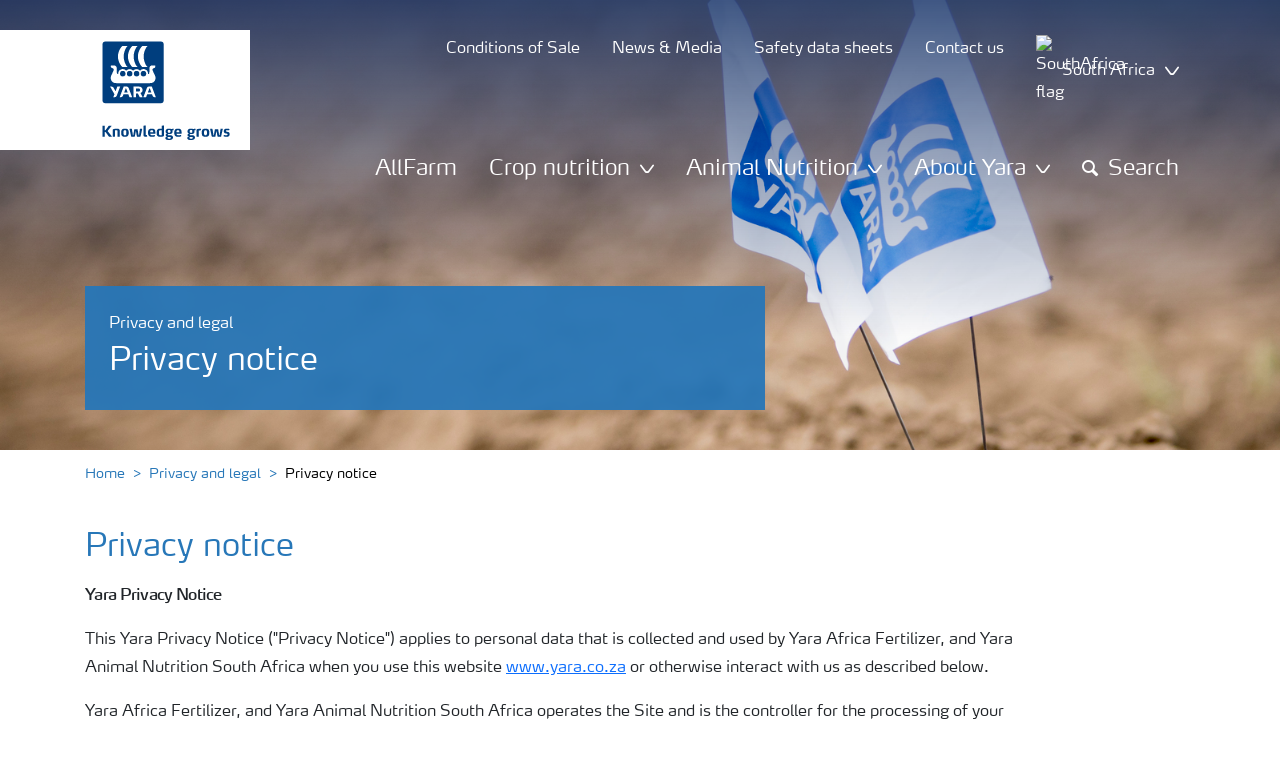

--- FILE ---
content_type: text/html; charset=utf-8
request_url: https://www.yara.co.za/privacy-and-legal/privacy-policy/
body_size: 26968
content:


<!doctype html>
<html class="no-js" lang="en-ZA" itemscope itemtype="http://schema.org/Article">
<!--<![endif]-->
<head prefix="og: http://ogp.me/ns# fb: http://ogp.me/ns/fb# article: http://ogp.me/ns/article#">
    <base href="/">
    <!--SEO, metatags and tagmanager/webmastertools,  Social Share meta tags-->
    


    <title>Privacy policy | Yara South Africa</title>
    <meta charset="utf-8">
    <meta http-equiv="X-UA-Compatible" content="IE=edge" />
    <meta name="viewport" content="width=device-width, initial-scale=1">
    <meta name="format-detection" content="telephone=no">
        <meta name="robots" content="index, follow">
            <meta name="google-site-verification" content="h_-ODY16rTcMkgHXh3b9u_bertqNwoQI66Yz0H2GzO4" />
        <meta name="description" content="This Privacy policy explains how Yara collects, uses and discloses personal data when you use the Site and otherwise interact with us.">
    <meta property="og:image" content="https://yaraurl.net/nie3" />
    <meta itemprop="image" content="https://yaraurl.net/nie3">
    <meta name="twitter:image:src" content="https://yaraurl.net/nie3">
    <meta property="og:title" content="Privacy policy | Yara South Africa" />     <meta itemprop="name" content="Privacy policy | Yara South Africa">     <meta name="twitter:title" content="Privacy policy | Yara South Africa">     <meta property="og:description" content="This Privacy policy explains how Yara collects, uses and discloses personal data when you use the Site and otherwise interact with us." />
    <meta itemprop="description" content="This Privacy policy explains how Yara collects, uses and discloses personal data when you use the Site and otherwise interact with us.">
    <meta name="twitter:description" content="This Privacy policy explains how Yara collects, uses and discloses personal data when you use the Site and otherwise interact with us.">
    <meta property="og:url" content="https://www.yara.co.za/privacy-and-legal/privacy-policy/" />
    <meta property="og:site_name" content="Yara South Africa" />
    <meta name="twitter:card" content="summary">
    <meta property="og:type" content="article" />
    <meta property="article:published_time" content="2018-06-26T14:19:47&#x2B;00:00" />
    <meta property="article:modified_time" content="2018-06-26T14:19:47&#x2B;00:00" />
    <meta name="theme-color" content="#ffffff">
        <link rel="shortcut icon" href="/Frontend/assets/images/favicon.ico" type="image/x-icon" />
    <link rel="apple-touch-icon" href="/Frontend/assets/images/apple-touch-icon.png" />
    <link rel="apple-touch-icon" sizes="57x57" href="/Frontend/assets/images/apple-touch-icon-57x57.png" />
    <link rel="apple-touch-icon" sizes="72x72" href="/Frontend/assets/images/apple-touch-icon-72x72.png" />
    <link rel="apple-touch-icon" sizes="76x76" href="/Frontend/assets/images/apple-touch-icon-76x76.png" />
    <link rel="apple-touch-icon" sizes="114x114" href="/Frontend/assets/images/apple-touch-icon-114x114.png" />
    <link rel="apple-touch-icon" sizes="120x120" href="/Frontend/assets/images/apple-touch-icon-120x120.png" />
    <link rel="apple-touch-icon" sizes="144x144" href="/Frontend/assets/images/apple-touch-icon-144x144.png" />
    <link rel="apple-touch-icon" sizes="152x152" href="/Frontend/assets/images/apple-touch-icon-152x152.png" />
    <link rel="apple-touch-icon" sizes="180x180" href="/Frontend/assets/images/apple-touch-icon-180x180.png" />
    <link rel="canonical" href="https://www.yara.co.za/privacy-and-legal/privacy-policy/" />



        <meta name="CookieInformationPlaceholderFunctional" content="This media item is disabled because it requires consent for functional cookies. Click here to open cookie settings" />
        <meta name="CookieInformationPlaceholderAnalytical" content="This media item is disabled because it requires consent for analytical cookies. Click here to open cookie settings" />
        <meta name="CookieInformationPlaceholderMarketing" content="This media item is disabled because it requires consent for marketing cookies. Click here to open cookie settings" />

    
    <link href="/Frontend/dist/css/languages/base/styles/styles-6QRNDZFK.css" rel="stylesheet">
    
  
  
    <link rel="preload" href="/Frontend/assets/fonts/WebFontFont.woff2" as="font" type="font/woff2" crossorigin>
    <link rel="preload" href="/Frontend/assets/fonts/MaxWebW03Book.woff" as="font" type="font/woff" crossorigin>
    <link rel="preload" href="/Frontend/assets/fonts/icomoon.woff" as="font" type="font/woff" crossorigin>

    <!-- Optional JavaScript -->
    <!-- jQuery first, then Bootstrap JS (with Popper bundled in)-->
    <script id="jquery-script-loader" src="https://ajax.aspnetcdn.com/ajax/jQuery/jquery-3.5.1.min.js" integrity="sha256-9/aliU8dGd2tb6OSsuzixeV4y/faTqgFtohetphbbj0=" crossorigin="anonymous" defer></script>
    <script src="/Frontend/dist/js/main/index-EUARMNUI.js" defer></script>
<script>(function(w,d,s,l,i){w[l]=w[l]||[];w[l].push({'gtm.start':
new Date().getTime(),event:'gtm.js'});var
f=d.getElementsByTagName(s)[0],
j=d.createElement(s),dl=l!='dataLayer'?'&l='+l:'';j.async=true;j.src=
'https://www.googletagmanager.com/gtm.js?id='+i+dl;f.parentNode.insertBefore(j,f);
})(window,document,'script','dataLayer','GTM-TW5GD8Q');</script>




    <script>
        function googleMapsCallback() {}
    </script>

    <!-- Google Consent Mode -->
<script>
    window.dataLayer = window.dataLayer || [];
    function gtag() { dataLayer.push(arguments); }
        gtag('consent', 'default', {
            'ad_storage': 'denied',
            'ad_user_data': 'denied',
            'ad_personalization': 'denied',
            'analytics_storage': 'denied',
            'wait_for_update': 500
        });
        gtag('set', 'ads_data_redaction', true);
</script>
<!-- /End Google Consent Mode -->
<script id="CookieConsent" src="https://policy.app.cookieinformation.com/uc.js" data-culture="EN" type="text/javascript" data-gcm-version="2.0"></script>
<script>
!function(T,l,y){var S=T.location,k="script",D="instrumentationKey",C="ingestionendpoint",I="disableExceptionTracking",E="ai.device.",b="toLowerCase",w="crossOrigin",N="POST",e="appInsightsSDK",t=y.name||"appInsights";(y.name||T[e])&&(T[e]=t);var n=T[t]||function(d){var g=!1,f=!1,m={initialize:!0,queue:[],sv:"5",version:2,config:d};function v(e,t){var n={},a="Browser";return n[E+"id"]=a[b](),n[E+"type"]=a,n["ai.operation.name"]=S&&S.pathname||"_unknown_",n["ai.internal.sdkVersion"]="javascript:snippet_"+(m.sv||m.version),{time:function(){var e=new Date;function t(e){var t=""+e;return 1===t.length&&(t="0"+t),t}return e.getUTCFullYear()+"-"+t(1+e.getUTCMonth())+"-"+t(e.getUTCDate())+"T"+t(e.getUTCHours())+":"+t(e.getUTCMinutes())+":"+t(e.getUTCSeconds())+"."+((e.getUTCMilliseconds()/1e3).toFixed(3)+"").slice(2,5)+"Z"}(),iKey:e,name:"Microsoft.ApplicationInsights."+e.replace(/-/g,"")+"."+t,sampleRate:100,tags:n,data:{baseData:{ver:2}}}}var h=d.url||y.src;if(h){function a(e){var t,n,a,i,r,o,s,c,u,p,l;g=!0,m.queue=[],f||(f=!0,t=h,s=function(){var e={},t=d.connectionString;if(t)for(var n=t.split(";"),a=0;a<n.length;a++){var i=n[a].split("=");2===i.length&&(e[i[0][b]()]=i[1])}if(!e[C]){var r=e.endpointsuffix,o=r?e.location:null;e[C]="https://"+(o?o+".":"")+"dc."+(r||"services.visualstudio.com")}return e}(),c=s[D]||d[D]||"",u=s[C],p=u?u+"/v2/track":d.endpointUrl,(l=[]).push((n="SDK LOAD Failure: Failed to load Application Insights SDK script (See stack for details)",a=t,i=p,(o=(r=v(c,"Exception")).data).baseType="ExceptionData",o.baseData.exceptions=[{typeName:"SDKLoadFailed",message:n.replace(/\./g,"-"),hasFullStack:!1,stack:n+"\nSnippet failed to load ["+a+"] -- Telemetry is disabled\nHelp Link: https://go.microsoft.com/fwlink/?linkid=2128109\nHost: "+(S&&S.pathname||"_unknown_")+"\nEndpoint: "+i,parsedStack:[]}],r)),l.push(function(e,t,n,a){var i=v(c,"Message"),r=i.data;r.baseType="MessageData";var o=r.baseData;return o.message='AI (Internal): 99 message:"'+("SDK LOAD Failure: Failed to load Application Insights SDK script (See stack for details) ("+n+")").replace(/\"/g,"")+'"',o.properties={endpoint:a},i}(0,0,t,p)),function(e,t){if(JSON){var n=T.fetch;if(n&&!y.useXhr)n(t,{method:N,body:JSON.stringify(e),mode:"cors"});else if(XMLHttpRequest){var a=new XMLHttpRequest;a.open(N,t),a.setRequestHeader("Content-type","application/json"),a.send(JSON.stringify(e))}}}(l,p))}function i(e,t){f||setTimeout(function(){!t&&m.core||a()},500)}var e=function(){var n=l.createElement(k);n.src=h;var e=y[w];return!e&&""!==e||"undefined"==n[w]||(n[w]=e),n.onload=i,n.onerror=a,n.onreadystatechange=function(e,t){"loaded"!==n.readyState&&"complete"!==n.readyState||i(0,t)},n}();y.ld<0?l.getElementsByTagName("head")[0].appendChild(e):setTimeout(function(){l.getElementsByTagName(k)[0].parentNode.appendChild(e)},y.ld||0)}try{m.cookie=l.cookie}catch(p){}function t(e){for(;e.length;)!function(t){m[t]=function(){var e=arguments;g||m.queue.push(function(){m[t].apply(m,e)})}}(e.pop())}var n="track",r="TrackPage",o="TrackEvent";t([n+"Event",n+"PageView",n+"Exception",n+"Trace",n+"DependencyData",n+"Metric",n+"PageViewPerformance","start"+r,"stop"+r,"start"+o,"stop"+o,"addTelemetryInitializer","setAuthenticatedUserContext","clearAuthenticatedUserContext","flush"]),m.SeverityLevel={Verbose:0,Information:1,Warning:2,Error:3,Critical:4};var s=(d.extensionConfig||{}).ApplicationInsightsAnalytics||{};if(!0!==d[I]&&!0!==s[I]){var c="onerror";t(["_"+c]);var u=T[c];T[c]=function(e,t,n,a,i){var r=u&&u(e,t,n,a,i);return!0!==r&&m["_"+c]({message:e,url:t,lineNumber:n,columnNumber:a,error:i}),r},d.autoExceptionInstrumented=!0}return m}(y.cfg);function a(){y.onInit&&y.onInit(n)}(T[t]=n).queue&&0===n.queue.length?(n.queue.push(a),n.trackPageView({})):a()}(window,document,{src: "https://js.monitor.azure.com/scripts/b/ai.2.gbl.min.js", crossOrigin: "anonymous", cfg: { instrumentationKey:'e4e13710-1075-41ab-8dfb-8e51b8cd8aa5', disableCookiesUsage: false }});
</script>
    
</head>
<body class="GeneralBlockPageModel accelerate gdpr-banner-displayed">

<!-- <script type="text/javascript">
var utag_data = {
}
</script>
<script type="text/javascript">
(function(a,b,c,d)
{ a='//tags.tiqcdn.com/utag/yara/local-company-sites/prod/utag.js'; b=document;c='script';d=b.createElement(c);d.src=a;d.type='text/java'+c;d.async=true; a=b.getElementsByTagName(c)[0];a.parentNode.insertBefore(d,a); }
)();
</script>-->

<noscript><iframe
src="https://www.googletagmanager.com/ns.html?id=GTM-TW5GD8Q"
height="0" width="0"
style="display:none;visibility:hidden"></iframe></noscript>


<style>
    .o-common-block .common-text {
      grid-area: content;
    }
    .o-common-block .common-body {
          grid-area: unset;
      }
.basiccontentblockmodel .o-common-block {
	grid-template-rows: min-content;
	align-content: start;
}
</style>





<div class="  ">
        <div class="content-wrap">
                <div class="header-outer-container banner-image-small" data-header data-white-menu role="banner">
                    <div class="skiptomaincontent">
                        <a href="#maincontent" id="skiptomaincontent">Skip to main content</a>
                    </div>
                    





<header class="header header--mobile " data-mobilemenu>
    <div class="mm-mobile__header" data-mobile-header>
        <div class="svg-logo logo-xs" data-cy="logo-mobile">
            <a href="/">
<?xml version="1.0" encoding="utf-8" ?>
<svg version="1.1" role="img" aria-label="Yara" id="Layer_1" xmlns="http://www.w3.org/2000/svg" xmlns:xlink="http://www.w3.org/1999/xlink" x="0" y="0" viewBox="0 0 70.9 70.9" style="enable-background:new 0 0 70.9 70.9" xml:space="preserve"><style>.st0{clip-path:url(#SVGID_2_);fill:#fff}</style><defs><path id="SVGID_1_" d="M0 0h70.9v70.9H0z"/></defs><clipPath id="SVGID_2_"><use xlink:href="#SVGID_1_" style="overflow:visible"/></clipPath><path class="st0" d="M69.2 66c0 1.7-1.4 3.2-3.2 3.2H4.8c-1.7 0-3.2-1.4-3.2-3.2V4.8c0-1.7 1.4-3.2 3.2-3.2H66c1.7 0 3.2 1.4 3.2 3.2V66zM66 0H4.8C2.2 0 0 2.2 0 4.8V66c0 2.7 2.2 4.8 4.8 4.8H66c2.7 0 4.8-2.2 4.8-4.8V4.8C70.9 2.2 68.7 0 66 0"/><path d="M69.2 66c0 1.7-1.4 3.2-3.2 3.2H4.8c-1.7 0-3.2-1.4-3.2-3.2V4.8c0-1.7 1.4-3.2 3.2-3.2H66c1.7 0 3.2 1.4 3.2 3.2V66z" style="clip-path:url(#SVGID_2_);fill:#003e7e"/><path class="st0" d="M41.3 56.5h-2.7v-3.4h2.7c1.1 0 1.7.5 1.7 1.7.1 1.1-.5 1.7-1.7 1.7m2.3 1.7c1.5-.6 2.3-1.7 2.3-3.4v-.3c-.1-2.3-1.9-3.4-4.1-3.4h-5.9v11.7h2.8v-4.2h2l2.1 4.2h3.1l-2.3-4.6M21.2 51H18l-1.9 5.1-2.2-3.8c-.4-.7-1.4-1.3-2.3-1.3H10l4.8 8.4-1.2 3.3h1.6c.8 0 1.7-.6 2-1.4l4-10.3zM30.2 59.6l1.2 3.1h3l-3.9-10.3c-.3-.8-1.2-1.4-2-1.4h-3.4l-4.4 11.7h1.5c.8 0 1.7-.6 2-1.4l.6-1.7h5.4m-.7-2h-4l1.7-4.4c.2-.5.5-.5.6 0l1.7 4.4M51 59.6h5.4l.6 1.7c.3.8 1.2 1.4 2 1.4h1.5L56.1 51h-3.4c-.8 0-1.7.6-2 1.4l-3.9 10.3h3l1.2-3.1m2.4-6.4c.2-.5.5-.5.6 0l1.7 4.4h-4l1.7-4.4"/><path d="M39.3 33.9c-1.7 0-3 1.3-3 3s1.3 3 3 3 3-1.3 3-3-1.4-3-3-3m-7.6 0c-1.7 0-3 1.3-3 3s1.3 3 3 3 3-1.3 3-3-1.4-3-3-3m15.2 0c-1.7 0-3 1.3-3 3s1.3 3 3 3 3-1.3 3-3-1.3-3-3-3m-22.9 0c-1.7 0-3 1.3-3 3s1.3 3 3 3 3-1.3 3-3-1.3-3-3-3m35.4 4.6c-.8-1.6-2.2-4.3-2.4-5.2 0 0-.8-2.1 1.4-2.4.9-.1 1.6-.8 1.6-1.7v-1c0-.1-.1-.3-.3-.3h-3.6c-.1 0-2.6.3-2.6 3.3-.1 5.2 0 5.9-1.4 6.1-.1 0-.2-.1-.2-.2v-.2c0-2.8-2.2-5-5-5-1.4 0-2.7.6-3.6 1.5 0 .1-.1.1-.2.1s-.2-.1-.2-.1c-.9-.9-2.2-1.5-3.6-1.5s-2.7.6-3.6 1.5c0 .1-.1.1-.2.1s-.2-.1-.2-.1c-.9-.9-2.2-1.5-3.6-1.5s-2.7.6-3.6 1.5c0 .1-.1.1-.2.1s-.2-.1-.2-.1c-.9-.9-2.2-1.5-3.6-1.5-2.8 0-5 2.2-5 5v.2c0 .1-.1.2-.3.2-1.4-.2-1.3-.9-1.4-6.1 0-3-2.5-3.3-2.6-3.3h-3.6c-.1 0-.3.1-.3.3v1c0 .9.7 1.6 1.6 1.7 2.2.3 1.4 2.4 1.4 2.4-.3.9-1.6 3.6-2.4 5.2-.5 1-1.5 3.6.1 6.1.9 1.4 2 2.8 5.9 2.7h36c3.9.1 5-1.3 5.9-2.7 1.5-2.5.5-5 0-6.1m-25.1-9.1c.1.1.5.1.8.1h5.1c-2.6-2.3-4.2-8-4.2-11.4 0-3.5 1.6-9.2 4.2-11.4h-5.1c-.3 0-.7 0-.8.1 0 0-4.6 4.5-4.6 11.3.1 6.9 4.6 11.3 4.6 11.3m11.1 0c.1.1.5.1.8.1h5.1c-2.6-2.3-4.2-8-4.2-11.4 0-3.5 1.6-9.2 4.2-11.4h-5.1c-.3 0-.7 0-.8.1 0 0-4.6 4.4-4.6 11.3s4.6 11.3 4.6 11.3M18.7 18.1c0-6.9 4.6-11.3 4.6-11.3.1-.1.5-.1.8-.1h5.1C26.6 9 25 14.7 25 18.1c0 3.5 1.6 9.1 4.2 11.4h-5.1c-.3 0-.7 0-.8-.1 0 0-4.6-4.4-4.6-11.3" style="clip-path:url(#SVGID_2_);fill-rule:evenodd;clip-rule:evenodd;fill:#fff"/></svg>            </a>
        </div>
        <div class="mm-mobile__controls">
            <div class="mm-mobile__controls-wrap">
                    <button type="button" data-country-trigger aria-label="Toggle country language navigation">
                            <img data-src="/Frontend/assets/images/flags/SouthAfrica.svg" alt="SouthAfrica flag" class="img-flag lazyload" />
                        <span class="visually-hidden">Toggle country language navigation</span>
                    </button>

                <a class="search" href="/search/"  aria-label="Search">
                    <span class="visually-hidden">Search</span>
                    <span class="icon icon-search"></span>
                </a>
                <button type="button" class="navbar-toggle slide-menu-control" data-menu-trigger aria-label="Toggle main menu navigation">
                    <span class="visually-hidden">Toggle main menu navigation</span>
                    <span class="icon icon-menu"></span>
                </button>
            </div>
        </div>
    </div>
    <div class="mm-mobile__search" data-mobile-search>
        <form action="/search/">
            <div class="form-group search-field section section--sm shadow-fixed-lg">
                <label for="searchFieldMobile" hidden>Search</label>
                <input id="searchFieldMobile" class="form-control control--white control--border-beige control--lg control--color-blue" data-search-input placeholder="Search" type="text" name="q">
            </div>
        </form>
    </div>
</header>


    <!-- For desktop -->
    <div class="jumbo-image jumbo-image--center desktop jumbo-image--small" data-banner-image data-cy="jumbo-image-desktop">
        <img fetchpriority="high" src="https://yaraurl.net/1mu7" alt="Privacy notice" />
        <div class="gradient-overlay"></div>
    </div>
    <!-- For mobile -->
    <div class="jumbo-image mobile" data-banner-image data-cy="jumbo-image-mobile">
        <img src="https://yaraurl.net/2u88"
             alt="Privacy notice "
             fetchpriority="high" />
    </div>

    <div class="container">
        <div class="row">
            <div class="col-12">
                <section class="header-container header-container--small  " data-mm-header-container>
                    <div class="header-inner-container">
                            <div class="header__nav">
                                


<div class="top-navigation" role="navigation">
    <ul class="nav nav--main nav--white">
                <li class="nav-item">
                    <a class="nav-link" href="/privacy-and-legal/conditions-of-sale/">
                        <span>Conditions of Sale</span>
                    </a>
                </li>
                <li class="nav-item">
                    <a class="nav-link" href="/news-and-events/">
                        <span>News &amp; Media</span>
                    </a>
                </li>
                <li class="nav-item">
                    <a class="nav-link" href="/safety-data-sheets/">
                        <span>Safety data sheets</span>
                    </a>
                </li>
                <li class="nav-item">
                    <a class="nav-link" href="/contact/">
                        <span>Contact us</span>
                    </a>
                </li>
        <!--Country picker-->
            <li>
                <button class="nav-link js-countrypicker" data-bs-toggle="modal" data-bs-target="#countrypicker" title="Change Location">
                        <img data-src="/Frontend/assets/images/flags/SouthAfrica.svg" alt="SouthAfrica flag" class="img-flag lazyload" />
                    <span>South Africa</span>
                    <span class="icon icon-carret-down"></span>
                </button>
            </li>

        <!--Language select-->
    </ul>
</div>
                                

<input id="UrlSearch" name="UrlSearch" type="hidden" value="/search/" />

<div class="main-navigation" role="navigation" data-navigation="main-navigation">
    <div class="nav nav--main nav--white">
        <ul class="nav menu-links">
                    <li class="nav-item">
                        <a class="nav-link " href="/digital-solutions/" target="_self">
                            AllFarm
                        </a>
                    </li>


<li class="nav-item dropdown-li">
    <div class="dropdown dropdown--megamenu caret">
        <!-- This anchor will trigger the modal -->
        <button class="nav-link " data-bs-toggle="dropdown" data-bs-offset="10,20" data-bs-display="static" aria-expanded="false">
            <span>Crop nutrition</span>
            <span class="icon icon-carret-down"></span>
        </button>

        <div class="dropdown-menu js-mm-dropdown dropdown-menu--megamenu shadow-fixed-lg">
            <div class="container">
                <div class="row megamenu-column__wrap">
                        <div class="megamenu-column js-mm-column">
                            <div class="nav-group">
                                    <div class="nav-group-header">
                                                <p class="h2 has-arrow"><a href="/crop-nutrition/">Crop nutrition</a><span class="icon icon-carret-right"></span></p>
                                    </div>

                                <div class="megamenu-subcolumn__wrap">
                                            <div class="megamenu-subcolumn">
                                                <div class="megamenu-subcolumn__item">
                                                                    <p class="h3"><a href="/crop-nutrition/fertilisers/">Fertilizers</a></p>
                                                                <ul>
                                                                        <li>
                                                                            <a href="/crop-nutrition/fertilisers/yaramila/">YaraMila</a>
                                                                        </li>
                                                                        <li>
                                                                            <a href="/crop-nutrition/fertilisers/yarabela/">YaraBela</a>
                                                                        </li>
                                                                        <li>
                                                                            <a href="/crop-nutrition/fertilisers/yararega/">YaraRega</a>
                                                                        </li>
                                                                        <li>
                                                                            <a href="/crop-nutrition/fertilisers/yaratera/">YaraTera</a>
                                                                        </li>
                                                                        <li>
                                                                            <a href="/crop-nutrition/fertilisers/yaravita/">YaraVita</a>
                                                                        </li>
                                                                        <li>
                                                                            <a href="/crop-nutrition/fertilisers/yaraliva/">YaraLiva</a>
                                                                        </li>
                                                                        <li>
                                                                            <a href="/crop-nutrition/fertilisers/yaravera/">YaraVera</a>
                                                                        </li>
                                                                        <li>
                                                                            <a href="/crop-nutrition/fertilisers/yarabela/">Nitrate fertilizers</a>
                                                                        </li>
                                                                        <li>
                                                                            <a href="/crop-nutrition/fertilisers/yaraliva/">Calcium nitrate fertilizers</a>
                                                                        </li>
                                                                        <li>
                                                                            <a href="/crop-nutrition/fertilisers/yaravita/">Micronutrient fertilizers</a>
                                                                        </li>
                                                                        <li>
                                                                            <a href="/crop-nutrition/fertilisers/yaratera/">Water soluble fertilizers</a>
                                                                        </li>
                                                                </ul>
                                                </div>
                                            </div>
                                            <div class="megamenu-subcolumn">
                                                <div class="megamenu-subcolumn__item">
                                                                    <p class="h3"><a href="/crop-nutrition/crop-information/">Crop information</a></p>
                                                                <ul>
                                                                        <li>
                                                                            <a href="/crop-nutrition/citrus/">Citrus</a>
                                                                        </li>
                                                                        <li>
                                                                            <a href="/crop-nutrition/maize/">Maize</a>
                                                                        </li>
                                                                        <li>
                                                                            <a href="/crop-nutrition/potato/">Potato</a>
                                                                        </li>
                                                                        <li>
                                                                            <a href="/crop-nutrition/table-grape/">Table grape</a>
                                                                        </li>
                                                                        <li>
                                                                            <a href="/crop-nutrition/tomato/">Tomato</a>
                                                                        </li>
                                                                        <li>
                                                                            <a href="/crop-nutrition/wheat/">Wheat</a>
                                                                        </li>
                                                                        <li>
                                                                            <a href="/crop-nutrition/wine-grape/">Wine grapes</a>
                                                                        </li>
                                                                </ul>
                                                </div>
                                            </div>
                                            <div class="megamenu-subcolumn">
                                                <div class="megamenu-subcolumn__item">
                                                                    <p class="h3">Help and advice</p>
                                                                <ul>
                                                                        <li>
                                                                            <a href="/crop-nutrition/agronomist-knowledge/" target="_blank">Agronomist Knowledge</a>
                                                                        </li>
                                                                        <li>
                                                                            <a href="/crop-nutrition/farmers-toolbox/n-tester/">N-Tester</a>
                                                                        </li>
                                                                        <li>
                                                                            <a href="/crop-nutrition/farmers-toolbox/tankmixit/">TankmixIT</a>
                                                                        </li>
                                                                        <li>
                                                                            <a href="/crop-nutrition/fertiliser-handling-and-safety/" title="Fertilizer handling and safety" target="_top">Fertilizer handling and safety</a>
                                                                        </li>
                                                                        <li>
                                                                            <a href="/distributors/">Distributor map</a>
                                                                        </li>
                                                                        <li>
                                                                            <a href="/crop-nutrition/faqs/">FAQs</a>
                                                                        </li>
                                                                        <li>
                                                                            <a href="/contact/">Contact us</a>
                                                                        </li>
                                                                </ul>
                                                </div>
                                            </div>
                                </div>
                            </div>
                        </div>
                </div>
            </div>
        </div>
    </div>
</li>


<li class="nav-item dropdown-li">
    <div class="dropdown dropdown--megamenu caret">
        <!-- This anchor will trigger the modal -->
        <button class="nav-link " data-bs-toggle="dropdown" data-bs-offset="10,20" data-bs-display="static" aria-expanded="false">
            <span>Animal Nutrition</span>
            <span class="icon icon-carret-down"></span>
        </button>

        <div class="dropdown-menu js-mm-dropdown dropdown-menu--megamenu shadow-fixed-lg">
            <div class="container">
                <div class="row megamenu-column__wrap">
                        <div class="megamenu-column js-mm-column">
                            <div class="nav-group">
                                    <div class="nav-group-header">
                                                <p class="h2 has-arrow"><a href="/chemical-and-environmental-solutions/">Chemical and environmental </a><span class="icon icon-carret-right"></span></p>
                                    </div>

                                <div class="megamenu-subcolumn__wrap">
                                            <div class="megamenu-subcolumn">
                                                <div class="megamenu-subcolumn__item">
                                                                <ul>
                                                                        <li>
                                                                            <a href="/chemical-and-environmental-solutions/animal-nutrition/">Animal Nutrition</a>
                                                                        </li>
                                                                        <li>
                                                                            <a href="/chemical-and-environmental-solutions/adblue-for-vehicles/">AdBlue® for Vehicles</a>
                                                                        </li>
                                                                        <li>
                                                                            <a href="/chemical-and-environmental-solutions/ammonium-nitrates-electronics-grade/">Ammonium Nitrates Electronics Grade</a>
                                                                        </li>
                                                                        <li>
                                                                            <a href="/chemical-and-environmental-solutions/ammonium-nitrates-medical-grade/">Ammonium Nitrates Medical Grade</a>
                                                                        </li>
                                                                        <li>
                                                                            <a href="/chemical-and-environmental-solutions/civil-explosives/">Civil Explosives</a>
                                                                        </li>
                                                                        <li>
                                                                            <a href="/chemical-and-environmental-solutions/concrete-accelerator-admixture-/">Concrete Accelerator Admixture </a>
                                                                        </li>
                                                                </ul>
                                                </div>
                                            </div>
                                            <div class="megamenu-subcolumn">
                                                <div class="megamenu-subcolumn__item">
                                                                <ul>
                                                                        <li>
                                                                            <a href="/chemical-and-environmental-solutions/inerting/">Inerting</a>
                                                                        </li>
                                                                        <li>
                                                                            <a href="/chemical-and-environmental-solutions/nox-reduction-for-industrial-plants/">NOx Reduction for Industrial Plants</a>
                                                                        </li>
                                                                        <li>
                                                                            <a href="/chemical-and-environmental-solutions/odour-nuisance-and-hs-prevention/">Odour Nuisance and H&#x2082;S Prevention</a>
                                                                        </li>
                                                                        <li>
                                                                            <a href="/chemical-and-environmental-solutions/scr-systems-and-urea-for-marine-engines/">SCR Systems and Urea for Marine Engines</a>
                                                                        </li>
                                                                        <li>
                                                                            <a href="/chemical-and-environmental-solutions/contact-us/">Contact us</a>
                                                                        </li>
                                                                </ul>
                                                </div>
                                            </div>
                                </div>
                            </div>
                        </div>
                </div>
            </div>
        </div>
    </div>
</li>


<li class="nav-item dropdown-li">
    <div class="dropdown dropdown--megamenu caret">
        <!-- This anchor will trigger the modal -->
        <button class="nav-link " data-bs-toggle="dropdown" data-bs-offset="10,20" data-bs-display="static" aria-expanded="false">
            <span>About Yara</span>
            <span class="icon icon-carret-down"></span>
        </button>

        <div class="dropdown-menu js-mm-dropdown dropdown-menu--megamenu shadow-fixed-lg">
            <div class="container">
                <div class="row megamenu-column__wrap">
                        <div class="megamenu-column js-mm-column">
                            <div class="nav-group">
                                    <div class="nav-group-header">
                                                <p class="h2 has-arrow"><a href="/about-yara/">About Yara</a><span class="icon icon-carret-right"></span></p>
                                    </div>

                                <div class="megamenu-subcolumn__wrap">
                                            <div class="megamenu-subcolumn">
                                                <div class="megamenu-subcolumn__item">
                                                                <ul>
                                                                        <li>
                                                                            <a href="/about-yara/yara-south-africa/">Yara South Africa</a>
                                                                        </li>
                                                                        <li>
                                                                            <a href="/about-yara/where-we-operate/">Where we operate</a>
                                                                        </li>
                                                                        <li>
                                                                            <a href="/about-yara/careers/">Careers</a>
                                                                        </li>
                                                                </ul>
                                                </div>
                                            </div>
                                </div>
                            </div>
                        </div>
                </div>
            </div>
        </div>
    </div>
</li>

                    <li class="search-slider" id="header-expandable-search">
                        <div class="nav-item">
                                <button class="nav-link" data-target="expand-search">
                                    <span class="icon icon-search"></span>
                                    <span id="nav-search-text">Search</span>
                                </button>
                            <button type="button" class="" data-target="collapse-search">
                                <span class="icon icon-close icon-alone"></span>
                                <span class="visually-hidden">Close</span>
                            </button>
                        </div>
                        <div class="search-container">
                            <div class="autocomplete-search">
                                <form class="search-small" data-search action="/search/">
                                    <label for="q" hidden>search</label>
                                    <input id="q" class="form-control control--color-white" type="text" name="q" role="search" placeholder="Search"/>
                                    <a class="nav-link link-no-underline" data-target="trigger-search">
                                        <span class="icon icon-search icon-alone"></span>
                                        <span class="visually-hidden">Search</span>
                                    </a>
                                </form>
                            </div>
                        </div>
                    </li>
        </ul>
    </div>
</div>

                            </div>
                    </div>
                </section>
            </div>
        </div>
    </div>




<div class="container">
    <div class="row">
        <div class="col-12 ">
            <div class="content content--small  " data-cy="secondary-menu-mobile">
                    <div class="jumbo-background p-4 no-intro">

                        <div class="content-header" data-cy="content-header">
                            <span>Privacy and legal</span>
                            <h1 class='content-heading mb-0' data-cy='content-header'>Privacy notice </h1>
   
                        </div>
                    </div>

                    <nav class="mm-submenu mm-mobile js-mm-submenu" id="mm-submenu" role="navigation" data-cy="submenu-mobile">
                        <div class="mm-mobile__wrap scroll-no-scrollbar w-100 h-100">
                            <div class="navigation-body">
                                <ul class="mm__level-1">
                                    


                                </ul>
                            </div>
                        </div>
                    </nav>

            </div>
            </div>
    </div>
</div>
    <div class="header-logo " data-cy="logo-desktop">
        <div class="logo">
            <a href="/" title="Home">
                <img src='/globalassets/knowledge-grows-vector.svg'  alt='Yara logo' class='logo__image' data-cy=''/>
            </a>
        </div>
    </div>


<nav class="mm-menu mm-mobile js-mm-menu display-block-mobile" data-mobile-menu data-mobile-menu-nav role="navigation">
    <div class="mm-mobile__wrap">
        <div class="mm-mobile__header" data-mobile-header></div>
        <div class="mm-mobile__menu">
            <ul class="mm__level-1">
                        <li>
                            <a class="" href="/digital-solutions/">AllFarm</a>
                        </li>
                        <li class="has-subitems">
                            <a class="" href="/link/428020c61cf64259990b488dc4183756.aspx">Crop nutrition</a>
                                <div class="subitems-trigger" data-subitems-trigger>
                                    <span class="icon icon-plus"></span>
                                </div>
                            

<ul class="mm__level-2">

            <li class="has-subitems">
                <a href=/crop-nutrition/fertilisers/ class="">Fertilizers</a>

                    <div class="subitems-trigger " data-subitems-trigger>
                        <span class="icon icon-plus"></span>
                    </div>
                    <ul class="mm__level-3 bg-white">
                                    <li class="">
                                        <a href=/crop-nutrition/fertilisers/yaramila/ class="">YaraMila</a>


                                    </li>
                                    <li class="">
                                        <a href=/crop-nutrition/fertilisers/yarabela/ class="">YaraBela</a>


                                    </li>
                                    <li class="">
                                        <a href=/crop-nutrition/fertilisers/yararega/ class="">YaraRega</a>


                                    </li>
                                    <li class="">
                                        <a href=/crop-nutrition/fertilisers/yaratera/ class="">YaraTera</a>


                                    </li>
                                    <li class="">
                                        <a href=/crop-nutrition/fertilisers/yaravita/ class="">YaraVita</a>


                                    </li>
                                    <li class="">
                                        <a href=/crop-nutrition/fertilisers/yaraliva/ class="">YaraLiva</a>


                                    </li>
                                    <li class="">
                                        <a href=/crop-nutrition/fertilisers/yaravera/ class="">YaraVera</a>


                                    </li>
                                    <li class="">
                                        <a href=/crop-nutrition/fertilisers/yarabela/ class="">Nitrate fertilizers</a>


                                    </li>
                                    <li class="">
                                        <a href=/crop-nutrition/fertilisers/yaraliva/ class="">Calcium nitrate fertilizers</a>


                                    </li>
                                    <li class="">
                                        <a href=/crop-nutrition/fertilisers/yaravita/ class="">Micronutrient fertilizers</a>


                                    </li>
                                    <li class="">
                                        <a href=/crop-nutrition/fertilisers/yaratera/ class="">Water soluble fertilizers</a>


                                    </li>
                    </ul>
            </li>
            <li class="has-subitems">
                <a href=/crop-nutrition/crop-information/ class="">Crop information</a>

                    <div class="subitems-trigger " data-subitems-trigger>
                        <span class="icon icon-plus"></span>
                    </div>
                    <ul class="mm__level-3 bg-white">
                                    <li class="">
                                        <a href=/crop-nutrition/citrus/ class="">Citrus</a>


                                    </li>
                                    <li class="">
                                        <a href=/crop-nutrition/maize/ class="">Maize</a>


                                    </li>
                                    <li class="">
                                        <a href=/crop-nutrition/potato/ class="">Potato</a>


                                    </li>
                                    <li class="">
                                        <a href=/crop-nutrition/table-grape/ class="">Table grape</a>


                                    </li>
                                    <li class="">
                                        <a href=/crop-nutrition/tomato/ class="">Tomato</a>


                                    </li>
                                    <li class="">
                                        <a href=/crop-nutrition/wheat/ class="">Wheat</a>


                                    </li>
                                    <li class="">
                                        <a href=/crop-nutrition/wine-grape/ class="">Wine grapes</a>


                                    </li>
                    </ul>
            </li>
            <li class="has-subitems">
                <a  class="">Help and advice</a>

                    <div class="subitems-trigger subitems-trigger--full" data-subitems-trigger>
                        <span class="icon icon-plus"></span>
                    </div>
                    <ul class="mm__level-3 bg-white">
                                    <li class="">
                                        <a href=/crop-nutrition/agronomist-knowledge/ class="">Agronomist Knowledge</a>


                                    </li>
                                    <li class="">
                                        <a href=/crop-nutrition/farmers-toolbox/n-tester/ class="">N-Tester</a>


                                    </li>
                                    <li class="">
                                        <a href=/crop-nutrition/farmers-toolbox/tankmixit/ class="">TankmixIT</a>


                                    </li>
                                    <li class="">
                                        <a href=/crop-nutrition/fertiliser-handling-and-safety/ class="">Fertilizer handling and safety</a>


                                    </li>
                                    <li class="">
                                        <a href=/distributors/ class="">Distributor map</a>


                                    </li>
                                    <li class="">
                                        <a href=/crop-nutrition/faqs/ class="">FAQs</a>


                                    </li>
                                    <li class="">
                                        <a href=/contact/ class="">Contact us</a>


                                    </li>
                    </ul>
            </li>
</ul>
                        </li>
                        <li class="has-subitems">
                            <a class="" href="#ng">Animal Nutrition</a>
                                <div class="subitems-trigger" data-subitems-trigger>
                                    <span class="icon icon-plus"></span>
                                </div>
                            

<ul class="mm__level-2">

            <li class="has-subitems">
                <a href=/chemical-and-environmental-solutions/ class="">Chemical and environmental </a>

                    <div class="subitems-trigger " data-subitems-trigger>
                        <span class="icon icon-plus"></span>
                    </div>
                    <ul class="mm__level-3 bg-white">
                                    <li class="">
                                        <a href=/chemical-and-environmental-solutions/animal-nutrition/ class="">Animal Nutrition</a>


                                    </li>
                                    <li class="">
                                        <a href=/chemical-and-environmental-solutions/adblue-for-vehicles/ class="">AdBlue® for Vehicles</a>


                                    </li>
                                    <li class="">
                                        <a href=/chemical-and-environmental-solutions/ammonium-nitrates-electronics-grade/ class="">Ammonium Nitrates Electronics Grade</a>


                                    </li>
                                    <li class="">
                                        <a href=/chemical-and-environmental-solutions/ammonium-nitrates-medical-grade/ class="">Ammonium Nitrates Medical Grade</a>


                                    </li>
                                    <li class="">
                                        <a href=/chemical-and-environmental-solutions/civil-explosives/ class="">Civil Explosives</a>


                                    </li>
                                    <li class="">
                                        <a href=/chemical-and-environmental-solutions/concrete-accelerator-admixture-/ class="">Concrete Accelerator Admixture </a>


                                    </li>
                                    <li class="">
                                        <a href=/chemical-and-environmental-solutions/inerting/ class="">Inerting</a>


                                    </li>
                                    <li class="">
                                        <a href=/chemical-and-environmental-solutions/nox-reduction-for-industrial-plants/ class="">NOx Reduction for Industrial Plants</a>


                                    </li>
                                    <li class="">
                                        <a href=/chemical-and-environmental-solutions/odour-nuisance-and-hs-prevention/ class="">Odour Nuisance and H&#x2082;S Prevention</a>


                                    </li>
                                    <li class="">
                                        <a href=/chemical-and-environmental-solutions/scr-systems-and-urea-for-marine-engines/ class="">SCR Systems and Urea for Marine Engines</a>


                                    </li>
                                    <li class="">
                                        <a href=/chemical-and-environmental-solutions/contact-us/ class="">Contact us</a>


                                    </li>
                    </ul>
            </li>
</ul>
                        </li>
                        <li class="has-subitems">
                            <a class="" href="/link/1680e1549d634eeb8e0ff4c176514e1b.aspx">About Yara</a>
                                <div class="subitems-trigger" data-subitems-trigger>
                                    <span class="icon icon-plus"></span>
                                </div>
                            

<ul class="mm__level-2">

            <li class="">
                <a href=/about-yara/yara-south-africa/ class="">Yara South Africa</a>

            </li>
            <li class="">
                <a href=/about-yara/where-we-operate/ class="">Where we operate</a>

            </li>
            <li class="">
                <a href=/about-yara/careers/ class="">Careers</a>

            </li>
</ul>
                        </li>

                        <li>
                            <a href="/privacy-and-legal/conditions-of-sale/">
                                <span>Conditions of Sale</span>
                            </a>
                        </li>
                        <li>
                            <a href="/news-and-events/">
                                <span>News &amp; Media</span>
                            </a>
                        </li>
                        <li>
                            <a href="/safety-data-sheets/">
                                <span>Safety data sheets</span>
                            </a>
                        </li>
                        <li>
                            <a href="/contact/">
                                <span>Contact us</span>
                            </a>
                        </li>
            </ul>
        </div>
    </div>
</nav>


<nav class="mm-menu mm-mobile mm-menu--country js-mm-menu" data-mobile-menu data-mobile-country-nav 
    role="navigation">

    <div class="mm-mobile__wrap">
        <div class="mm-mobile__header" data-mobile-header></div>
        <div class="mm-mobile__menu">
            <div class="common-heading">
                <p class="h2 color-blue-mid">Choose a location</p>
                <p>You are currently at <strong>Yara Suid-Afrika</strong></p>
            </div>
            <ul class="mm__level-1">

                    <li>
                        <a class="flag-container shadow-hover shadow-hover--sm text-start" href="https://www.yara.com/"  title="Yara Corporate">
                            Yara Corporate
                        </a>
                    </li>
                <!-- continent list beginning -->


<li class="has-subitems">
    <a class="flag-container text-start subitems-trigger" data-subitems-trigger href="#Europe">
        Europe
        <span class="icon icon-plus"></span>
    </a>

    <ul class="mm__level-2">
                <li>
                    
<a class="flag-container shadow-hover shadow-hover--sm text-center country-picker-link"
   href="https://www.yara.be/"
   title="België">
    <img src="/Frontend/assets/images/flags/Belgium.svg" alt="Flag of Belgium" />
    <div>
        België
    </div>
</a>
                </li>
                <li>
                    
<a class="flag-container shadow-hover shadow-hover--sm text-center country-picker-link"
   href="https://www.yara.be/fr-be/"
   title="Belgique">
    <img src="/Frontend/assets/images/flags/Belgium.svg" alt="Flag of Belgium" />
    <div>
        Belgique
    </div>
</a>
                </li>
                <li>
                    
<a class="flag-container shadow-hover shadow-hover--sm text-center country-picker-link"
   href="https://www.yaraagri.cz/"
   title="Česká republika">
    <img src="/Frontend/assets/images/flags/CzechRepublic.svg" alt="Flag of CzechRepublic" />
    <div>
        Česká republika
    </div>
</a>
                </li>
                <li>
                    
<a class="flag-container shadow-hover shadow-hover--sm text-center country-picker-link"
   href="https://www.yara.dk/"
   title="Danmark">
    <img src="/Frontend/assets/images/flags/Denmark.svg" alt="Flag of Denmark" />
    <div>
        Danmark
    </div>
</a>
                </li>
                <li>
                    
<a class="flag-container shadow-hover shadow-hover--sm text-center country-picker-link"
   href="https://www.yara.de/"
   title="Deutschland">
    <img src="/Frontend/assets/images/flags/Germany.svg" alt="Flag of Germany" />
    <div>
        Deutschland
    </div>
</a>
                </li>
                <li>
                    
<a class="flag-container shadow-hover shadow-hover--sm text-center country-picker-link"
   href="https://www.yara.ee/"
   title="Eesti">
    <img src="/Frontend/assets/images/flags/Estonia.svg" alt="Flag of Estonia" />
    <div>
        Eesti
    </div>
</a>
                </li>
                <li>
                    
<a class="flag-container shadow-hover shadow-hover--sm text-center country-picker-link"
   href="https://www.yara.es/"
   title="España">
    <img src="/Frontend/assets/images/flags/Spain.svg" alt="Flag of Spain" />
    <div>
        España
    </div>
</a>
                </li>
                <li>
                    
<a class="flag-container shadow-hover shadow-hover--sm text-center country-picker-link"
   href="https://www.yara.fr/"
   title="France">
    <img src="/Frontend/assets/images/flags/France.svg" alt="Flag of France" />
    <div>
        France
    </div>
</a>
                </li>
                <li>
                    
<a class="flag-container shadow-hover shadow-hover--sm text-center country-picker-link"
   href="https://www.yara.hr/"
   title="Hrvatska">
    <img src="/Frontend/assets/images/flags/Croatia.svg" alt="Flag of Croatia" />
    <div>
        Hrvatska
    </div>
</a>
                </li>
                <li>
                    
<a class="flag-container shadow-hover shadow-hover--sm text-center country-picker-link"
   href="https://www.yara.ie/"
   title="Ireland">
    <img src="/Frontend/assets/images/flags/Ireland.svg" alt="Flag of Ireland" />
    <div>
        Ireland
    </div>
</a>
                </li>
                <li>
                    
<a class="flag-container shadow-hover shadow-hover--sm text-center country-picker-link"
   href="https://www.yara.it/"
   title="Italia">
    <img src="/Frontend/assets/images/flags/Italy.svg" alt="Flag of Italy" />
    <div>
        Italia
    </div>
</a>
                </li>
                <li>
                    
<a class="flag-container shadow-hover shadow-hover--sm text-center country-picker-link"
   href="https://www.yara.lv/"
   title="Latvija">
    <img src="/Frontend/assets/images/flags/Latvia.svg" alt="Flag of Latvia" />
    <div>
        Latvija
    </div>
</a>
                </li>
                <li>
                    
<a class="flag-container shadow-hover shadow-hover--sm text-center country-picker-link"
   href="https://www.yara.lt/"
   title="Lietuva">
    <img src="/Frontend/assets/images/flags/Lithuania.svg" alt="Flag of Lithuania" />
    <div>
        Lietuva
    </div>
</a>
                </li>
                <li>
                    
<a class="flag-container shadow-hover shadow-hover--sm text-center country-picker-link"
   href="https://www.yara.hu/"
   title="Magyarország">
    <img src="/Frontend/assets/images/flags/Hungary.svg" alt="Flag of Hungary" />
    <div>
        Magyarország
    </div>
</a>
                </li>
                <li>
                    
<a class="flag-container shadow-hover shadow-hover--sm text-center country-picker-link"
   href="https://www.yara.nl/"
   title="Nederland">
    <img src="/Frontend/assets/images/flags/Netherlands.svg" alt="Flag of Netherlands" />
    <div>
        Nederland
    </div>
</a>
                </li>
                <li>
                    
<a class="flag-container shadow-hover shadow-hover--sm text-center country-picker-link"
   href="https://www.yara.no/"
   title="Norge">
    <img src="/Frontend/assets/images/flags/Norway.svg" alt="Flag of Norway" />
    <div>
        Norge
    </div>
</a>
                </li>
                <li>
                    
<a class="flag-container shadow-hover shadow-hover--sm text-center country-picker-link"
   href="https://www.yara.pl/"
   title="Polska">
    <img src="/Frontend/assets/images/flags/Poland.svg" alt="Flag of Poland" />
    <div>
        Polska
    </div>
</a>
                </li>
                <li>
                    
<a class="flag-container shadow-hover shadow-hover--sm text-center country-picker-link"
   href="https://www.yara.pt/"
   title="Portugal">
    <img src="/Frontend/assets/images/flags/Portugal.svg" alt="Flag of Portugal" />
    <div>
        Portugal
    </div>
</a>
                </li>
                <li>
                    
<a class="flag-container shadow-hover shadow-hover--sm text-center country-picker-link"
   href="https://www.yara.ro/"
   title="România">
    <img src="/Frontend/assets/images/flags/Romania.svg" alt="Flag of Romania" />
    <div>
        România
    </div>
</a>
                </li>
                <li>
                    
<a class="flag-container shadow-hover shadow-hover--sm text-center country-picker-link"
   href="https://www.yara.rs/"
   title="Serbia">
    <img src="/Frontend/assets/images/flags/Serbia.svg" alt="Flag of Serbia" />
    <div>
        Serbia
    </div>
</a>
                </li>
                <li>
                    
<a class="flag-container shadow-hover shadow-hover--sm text-center country-picker-link"
   href="https://www.yara.fi/"
   title="Suomi">
    <img src="/Frontend/assets/images/flags/Finland.svg" alt="Flag of Finland" />
    <div>
        Suomi
    </div>
</a>
                </li>
                <li>
                    
<a class="flag-container shadow-hover shadow-hover--sm text-center country-picker-link"
   href="https://www.yara.se/"
   title="Sverige">
    <img src="/Frontend/assets/images/flags/Sweden.svg" alt="Flag of Sweden" />
    <div>
        Sverige
    </div>
</a>
                </li>
                <li>
                    
<a class="flag-container shadow-hover shadow-hover--sm text-center country-picker-link"
   href="https://www.yara.co.uk/"
   title="United Kingdom">
    <img src="/Frontend/assets/images/flags/UnitedKingdom.svg" alt="Flag of UnitedKingdom" />
    <div>
        United Kingdom
    </div>
</a>
                </li>
                <li>
                    
<a class="flag-container shadow-hover shadow-hover--sm text-center country-picker-link"
   href="https://www.yara.gr/"
   title="Ελλάς">
    <img src="/Frontend/assets/images/flags/Greece.svg" alt="Flag of Greece" />
    <div>
        Ελλάς
    </div>
</a>
                </li>
                <li>
                    
<a class="flag-container shadow-hover shadow-hover--sm text-center country-picker-link"
   href="https://www.yara.bg/"
   title="България">
    <img src="/Frontend/assets/images/flags/Bulgaria.svg" alt="Flag of Bulgaria" />
    <div>
        България
    </div>
</a>
                </li>
                <li>
                    
<a class="flag-container shadow-hover shadow-hover--sm text-center country-picker-link"
   href="https://www.yara.ua/"
   title="Україна">
    <img src="/Frontend/assets/images/flags/Ukraine.svg" alt="Flag of Ukraine" />
    <div>
        Україна
    </div>
</a>
                </li>
    </ul>
</li>

<li class="has-subitems">
    <a class="flag-container text-start subitems-trigger" data-subitems-trigger href="#Americas">
        Americas
        <span class="icon icon-plus"></span>
    </a>

    <ul class="mm__level-2">
                <li>
                    
<a class="flag-container shadow-hover shadow-hover--sm text-center country-picker-link"
   href="https://www.yara.com.ar/"
   title="Argentina">
    <img src="/Frontend/assets/images/flags/Argentina.svg" alt="Flag of Argentina" />
    <div>
        Argentina
    </div>
</a>
                </li>
                <li>
                    
<a class="flag-container shadow-hover shadow-hover--sm text-center country-picker-link"
   href="https://www.yara.bo/"
   title="Bolivia">
    <img src="/Frontend/assets/images/flags/Bolivia.svg" alt="Flag of Bolivia" />
    <div>
        Bolivia
    </div>
</a>
                </li>
                <li>
                    
<a class="flag-container shadow-hover shadow-hover--sm text-center country-picker-link"
   href="https://www.yarabrasil.com.br/"
   title="Brasil">
    <img src="/Frontend/assets/images/flags/Brazil.svg" alt="Flag of Brazil" />
    <div>
        Brasil
    </div>
</a>
                </li>
                <li>
                    
<a class="flag-container shadow-hover shadow-hover--sm text-center country-picker-link"
   href="https://www.yaracanada.ca/"
   title="Canada En">
    <img src="/Frontend/assets/images/flags/Canada.svg" alt="Flag of Canada" />
    <div>
        Canada En
    </div>
</a>
                </li>
                <li>
                    
<a class="flag-container shadow-hover shadow-hover--sm text-center country-picker-link"
   href="https://www.yaracanada.ca/fr-ca/"
   title="Canada Fr">
    <img src="/Frontend/assets/images/flags/Canada.svg" alt="Flag of Canada" />
    <div>
        Canada Fr
    </div>
</a>
                </li>
                <li>
                    
<a class="flag-container shadow-hover shadow-hover--sm text-center country-picker-link"
   href="https://www.yara.cl/"
   title="Chile">
    <img src="/Frontend/assets/images/flags/Chile.svg" alt="Flag of Chile" />
    <div>
        Chile
    </div>
</a>
                </li>
                <li>
                    
<a class="flag-container shadow-hover shadow-hover--sm text-center country-picker-link"
   href="https://www.yara.com.co/"
   title="Colombia">
    <img src="/Frontend/assets/images/flags/Colombia.svg" alt="Flag of Colombia" />
    <div>
        Colombia
    </div>
</a>
                </li>
                <li>
                    
<a class="flag-container shadow-hover shadow-hover--sm text-center country-picker-link"
   href="https://www.yara.cr/"
   title="Costa Rica">
    <img src="/Frontend/assets/images/flags/CostaRica.svg" alt="Flag of CostaRica" />
    <div>
        Costa Rica
    </div>
</a>
                </li>
                <li>
                    
<a class="flag-container shadow-hover shadow-hover--sm text-center country-picker-link"
   href="https://www.yara.com.ec/"
   title="Ecuador">
    <img src="/Frontend/assets/images/flags/Ecuador.svg" alt="Flag of Ecuador" />
    <div>
        Ecuador
    </div>
</a>
                </li>
                <li>
                    
<a class="flag-container shadow-hover shadow-hover--sm text-center country-picker-link"
   href="https://www.yara.com.gt/"
   title="Guatemala">
    <img src="/Frontend/assets/images/flags/Guatemala.svg" alt="Flag of Guatemala" />
    <div>
        Guatemala
    </div>
</a>
                </li>
                <li>
                    
<a class="flag-container shadow-hover shadow-hover--sm text-center country-picker-link"
   href="https://www.yara.com.mx/"
   title="México">
    <img src="/Frontend/assets/images/flags/Mexico.svg" alt="Flag of Mexico" />
    <div>
        México
    </div>
</a>
                </li>
                <li>
                    
<a class="flag-container shadow-hover shadow-hover--sm text-center country-picker-link"
   href="https://www.yara.com.pe/"
   title="Perú">
    <img src="/Frontend/assets/images/flags/Peru.svg" alt="Flag of Peru" />
    <div>
        Perú
    </div>
</a>
                </li>
                <li>
                    
<a class="flag-container shadow-hover shadow-hover--sm text-center country-picker-link"
   href="https://www.yara.us/"
   title="United States">
    <img src="/Frontend/assets/images/flags/UnitedStates.svg" alt="Flag of UnitedStates" />
    <div>
        United States
    </div>
</a>
                </li>
    </ul>
</li>

<li class="has-subitems">
    <a class="flag-container text-start subitems-trigger" data-subitems-trigger href="#AsiaAndOceania">
        Asia and Oceania
        <span class="icon icon-plus"></span>
    </a>

    <ul class="mm__level-2">
                <li>
                    
<a class="flag-container shadow-hover shadow-hover--sm text-center country-picker-link"
   href="https://www.yara.com.au/"
   title="Australia">
    <img src="/Frontend/assets/images/flags/Australia.svg" alt="Flag of Australia" />
    <div>
        Australia
    </div>
</a>
                </li>
                <li>
                    
<a class="flag-container shadow-hover shadow-hover--sm text-center country-picker-link"
   href="https://www.yara.in/"
   title="India">
    <img src="/Frontend/assets/images/flags/India.svg" alt="Flag of India" />
    <div>
        India
    </div>
</a>
                </li>
                <li>
                    
<a class="flag-container shadow-hover shadow-hover--sm text-center country-picker-link"
   href="https://www.yara.id/"
   title="Indonesia">
    <img src="/Frontend/assets/images/flags/Indonesia.svg" alt="Flag of Indonesia" />
    <div>
        Indonesia
    </div>
</a>
                </li>
                <li>
                    
<a class="flag-container shadow-hover shadow-hover--sm text-center country-picker-link"
   href="https://www.yara.kz/"
   title="Kazakhstan">
    <img src="/Frontend/assets/images/flags/Kazakhstan.svg" alt="Flag of Kazakhstan" />
    <div>
        Kazakhstan
    </div>
</a>
                </li>
                <li>
                    
<a class="flag-container shadow-hover shadow-hover--sm text-center country-picker-link"
   href="https://www.yara.my/"
   title="Malaysia">
    <img src="/Frontend/assets/images/flags/Malaysia.svg" alt="Flag of Malaysia" />
    <div>
        Malaysia
    </div>
</a>
                </li>
                <li>
                    
<a class="flag-container shadow-hover shadow-hover--sm text-center country-picker-link"
   href="https://www.yara.co.nz/"
   title="New Zealand">
    <img src="/Frontend/assets/images/flags/NewZealand.svg" alt="Flag of NewZealand" />
    <div>
        New Zealand
    </div>
</a>
                </li>
                <li>
                    
<a class="flag-container shadow-hover shadow-hover--sm text-center country-picker-link"
   href="https://www.yara.ph/"
   title="Philippines">
    <img src="/Frontend/assets/images/flags/Philippines.svg" alt="Flag of Philippines" />
    <div>
        Philippines
    </div>
</a>
                </li>
                <li>
                    
<a class="flag-container shadow-hover shadow-hover--sm text-center country-picker-link"
   href="https://www.yara.vn/"
   title="Vietnam">
    <img src="/Frontend/assets/images/flags/Vietnam.svg" alt="Flag of Vietnam" />
    <div>
        Vietnam
    </div>
</a>
                </li>
                <li>
                    
<a class="flag-container shadow-hover shadow-hover--sm text-center country-picker-link"
   href="https://www.yara.co.th/"
   title="ไทย">
    <img src="/Frontend/assets/images/flags/Thailand.svg" alt="Flag of Thailand" />
    <div>
        ไทย
    </div>
</a>
                </li>
                <li>
                    
<a class="flag-container shadow-hover shadow-hover--sm text-center country-picker-link"
   href="https://www.yara.kr/"
   title="&#xB300;&#xD55C;&#xBBFC;&#xAD6D;">
    <img src="/Frontend/assets/images/flags/SouthKorea.svg" alt="Flag of SouthKorea" />
    <div>
        &#xB300;&#xD55C;&#xBBFC;&#xAD6D;
    </div>
</a>
                </li>
                <li>
                    
<a class="flag-container shadow-hover shadow-hover--sm text-center country-picker-link"
   href="https://www.yara.com.cn/"
   title="中国">
    <img src="/Frontend/assets/images/flags/China.svg" alt="Flag of China" />
    <div>
        中国
    </div>
</a>
                </li>
    </ul>
</li>

<li class="has-subitems">
    <a class="flag-container text-start subitems-trigger" data-subitems-trigger href="#Africa">
        Africa
        <span class="icon icon-plus"></span>
    </a>

    <ul class="mm__level-2">
                <li>
                    
<a class="flag-container shadow-hover shadow-hover--sm text-center country-picker-link"
   href="https://www.yara.com.gh/"
   title="Ghana">
    <img src="/Frontend/assets/images/flags/Ghana.svg" alt="Flag of Ghana" />
    <div>
        Ghana
    </div>
</a>
                </li>
                <li>
                    
<a class="flag-container shadow-hover shadow-hover--sm text-center country-picker-link"
   href="https://www.yara.co.ke/"
   title="Kenya">
    <img src="/Frontend/assets/images/flags/Kenya.svg" alt="Flag of Kenya" />
    <div>
        Kenya
    </div>
</a>
                </li>
                <li>
                    
<a class="flag-container shadow-hover shadow-hover--sm text-center country-picker-link"
   href="https://www.yara.ma/"
   title="Maroc">
    <img src="/Frontend/assets/images/flags/Morocco.svg" alt="Flag of Morocco" />
    <div>
        Maroc
    </div>
</a>
                </li>
                <li>
                    
<a class="flag-container shadow-hover shadow-hover--sm text-center country-picker-link"
   href="/"
   title="South Africa">
    <img src="/Frontend/assets/images/flags/SouthAfrica.svg" alt="Flag of SouthAfrica" />
    <div>
        South Africa
    </div>
</a>
                </li>
                <li>
                    
<a class="flag-container shadow-hover shadow-hover--sm text-center country-picker-link"
   href="https://www.yara.co.tz/"
   title="Tanzania">
    <img src="/Frontend/assets/images/flags/Tanzania.svg" alt="Flag of Tanzania" />
    <div>
        Tanzania
    </div>
</a>
                </li>
                <li>
                    
<a class="flag-container shadow-hover shadow-hover--sm text-center country-picker-link"
   href="https://www.yara.co.zm/"
   title="Zambia">
    <img src="/Frontend/assets/images/flags/Zambia.svg" alt="Flag of Zambia" />
    <div>
        Zambia
    </div>
</a>
                </li>
    </ul>
</li>            </ul>
        </div>
    </div>
</nav>





                            
     




<div class="container breadcrumbs-container">
    <nav aria-label="breadcrumb" role="navigation" class="breadcrumbs-wrap">
        <ol class="breadcrumb">
                        <li class="breadcrumb-item" data-cy="breadcrumb-item">
                            <a class="breadcrumb-item__link" href="/" title="Yara Suid-Afrika">Home</a>
                        </li>
                        <li class="breadcrumb-item three-dots" data-breadcrumb-dots data-cy="breadcrumb-item">
                            <span class="dot ms-1"></span>
                            <span class="dot"></span>
                            <span class="dot me-1"></span>
                        </li>
                        <li class="breadcrumb-item breadcrumb-item--toggleable" data-breadcrumb-items data-cy="breadcrumb-item">
                            <a class="breadcrumb-item__link" href="/privacy-and-legal/" title="Privacy and legal">Privacy and legal</a>
                        </li>
                    <li class="breadcrumb-item active" aria-current="page" data-breadcrumb-item data-cy="breadcrumb-item">
                        Privacy notice
                    </li>
        </ol>
    </nav>
</div>
                </div>
            <main role="main" id="maincontent">


<link rel="preload" type="text/css" href=Frontend/dist/css/pages/general-block-page/general-block-page.css?v=639011449760000000 as="style" onload="this.onload=null;this.rel='stylesheet'"/>
<noscript><link rel="stylesheet" type="text/css" href="Frontend/dist/css/pages/general-block-page/general-block-page.css?v=639011449760000000" /></noscript>

<div class="container">
    <div class="row">
        <div class="col-md-12" data-cy="generalblockpage">

<div class="row"><div class="block basiccontentblockmodel full col-md-12 ">


<link rel="preload" type="text/css" href=Frontend/dist/css/blocks/basic-content.css?v=639011449760000000 as="style" onload="this.onload=null;this.rel='stylesheet'" />
<noscript><link rel="stylesheet" type="text/css" href="Frontend/dist/css/blocks/basic-content.css?v=639011449760000000" /></noscript>

<div class="common-block common--no-image common--center-aligned mb-default ta-left" data-cy="basic-content-container" data-cy-media-position="Left">
            <div class="common-heading" data-cy="basic-content-heading">
                <h2>Privacy notice </h2>
            </div>


    <div class="common-text  " 
                data-cy="basic-content-mainbody"
                data-cy-text-position="True ? 'Left' : 'Center'">
        
<p><strong>Yara Privacy Notice</strong></p>
<p>This Yara Privacy Notice ("Privacy Notice") applies to personal data that is collected and used by Yara Africa Fertilizer, and Yara Animal Nutrition South Africa when you use this website <a href="/">www.yara.co.za</a> or otherwise interact with us as described below.</p>
<p>Yara Africa Fertilizer, and Yara Animal Nutrition South Africa operates the Site and is the controller for the processing of your personal data when you use the Site.</p>
<p>This Privacy Notice explains how Yara collects, uses and discloses personal data when you use the Site and otherwise interact with us as described below. In the case that we interact with you in ways that are not described below, we will provide you with information regarding use of your personal data in relation to that specific interaction. If you have any additional questions, please contact us at information-officer@yara.com.</p>
<p>For more information about how Yara processes personal data, please see the public version of <a href="/globalassets/privacy-policy/yara-data-privacy-policy-for-customer-data.pdf">Yara's Data Privacy Policy for Customer, Supplier and Business Partner Data </a>&nbsp;which form a part of <a href="https://www.yara.com/privacy-and-legal/bcr/">Yara's Binding Corporate Rules</a>.</p>
<ol>
<li><strong> How and when we collect personal data</strong></li>
</ol>
<p>We collect information about you when you use the Site and when you otherwise interact with us, for example if you are a customer or a supplier of Yara. We receive your information from the following sources, depending on how you interact with us:</p>
<ol>
<li><strong>From our websites or mobile applications</strong><strong>: </strong></li>
</ol>
<ul>
<li>We collect personal data through our websites or mobile applications, for example when you subscribe to one of our mobile applications, set up a user profile or interact with our connected devices.</li>
<li>As a point of departure, you can use the Site without revealing your identity. When you visit the Site or otherwise interact with us online, we collect information about your computer and your use of our website and applications by using cookies. We use this information for measuring, at an aggregated level, use of the Site, in order to improve its content.</li>
<li>We also collect personal data when you use our mobile applications or contact us through the website or application, such as for customer service purposes. Please see the section below about Cookies and similar technologies.</li>
</ul>
<ol start="2">
<li><strong>Directly from you</strong><strong>: </strong></li>
</ol>
<ul>
<li>We collect personal data directly from you when you interact with us, and choose to submit certain information to us, such as when you sign up to receive a newsletter, login in to one of our websites or apps, fill out one of our digital or physical forms, make a purchase, place an order or upload information to one of our portals.</li>
<li>We may also collect your personal data when we receive an inquiry from you (for example in relation to customer service), when processing your orders and when you attend our fairs or events. Note that we are legally required to process some information (such as in relation to certain purchases) and sometimes we must ask you to provide certain information in order to be able to enter into and perform a contract with you.&nbsp;</li>
<li>We also collect personal data directly from you when you act as a supplier in order to be able to perform the contract with the supplier and for supplier relationship management.</li>
<li>On some occasions we conduct online surveys to gain a better understanding of the needs and preferences of our users, visitors, contacts, leads and customers for example by measuring customer satisfaction and enriching data through net promoter score. Prior to conducting a survey, we will inform you of how we will use your personal data. Participating in a survey is voluntary and where required by applicable law, we will obtain your consent to the processing. You have the right to withdraw your consent at any time.</li>
</ul>
<ol start="3">
<li><strong>From our group of companies, dealers, suppliers, business partners and other third parties</strong><strong>: </strong></li>
</ol>
<ul>
<li>When you purchase or sell a product or service, we may collect personal data relating to the transaction for fulfilling the transaction and managing the business relationship. On your request or in order to pursue our legitimate interests in doing segmentation or supplier relationship management, we may also import information from our dealers, suppliers, business partners and other third parties.</li>
</ul>
<ol start="4">
<li><strong> From your equipment:</strong></li>
</ol>
<ul>
<li>If you have signed up to use services that allow you to upload information from your device to one of our portals or applications, we collect equipment data from your equipment or devices. &nbsp;&nbsp;<a href="https://www.yara.com/privacy-and-legal/digital-farming-privacy/">The Yara Digital Faming Privacy Policy</a> may apply in some cases. We may also receive location data from your smartphone or other geo-aware device, provided that the equipment this is linked to a mobile application that you have downloaded or a user profile that you have registered with us.</li>
</ul>
<p>&nbsp;</p>
<ol start="5">
<li><strong> From other sources:</strong></li>
</ol>
<ul>
<li>For example, through commercial partners and distributors who sell Yara products or use Yara applications such as Request for Quote or Loyalty Program when they share personal data with us to be able to meet your request or fulfil the contract entered into with you or between us and such partners, for example to deliver products sold through our distributors.</li>
</ul>
<ol start="2">
<li><strong> Types of information and data we collect</strong></li>
</ol>
<p>When you use the website, we collect personal data and device information to the extent permitted by law. Personal data is information, or a combination of pieces of information, that can be used to identify you on an individual basis. Depending on the services you use and how you use the Site, we may collect the following categories of data:&nbsp;</p>
<ul>
<li><strong>contact information</strong> such as your name, address and e-mail address that you provide when you create a user account or fill out one of our digital or physical forms. This information allows us to identify and communicate with you;<br /><br /></li>
<li><strong>business data</strong> that allows us to help you optimize your businesses' operations, if you have a registered user account. This includes but is not limited to data relating to the name, location, size of your business, and other business-related information which will only be directly linked to you if you have a registered user account;<br /><br /></li>
<li><strong>Relationship information</strong> that helps us understand who you are and what you want in order to offer you products, technologies and services that may interest you, such as property, business information, your general location, and other demographic information in accordance with the rule of law. We collect this information when you interact with us or have a registered user account;<br /><br /></li>
<li><strong>Recruitment information</strong> that helps us determine your eligibility for the job that you apply for if you apply for a job with us, such as general contact information, CV, information about your education, competencies and skills, career and work experiences and other information such as picture, social security number, job certificates, work history, references and other relevant background information.<br /><br /></li>
<li><strong>Transaction and product information</strong> about how you interact with us, our dealers and business partners, including purchases, inquiries and customer accounts, purchase history, product and quantity, crop and preferences;<br /><br /></li>
<li><strong>ID information </strong>about your identity, such as your birthdate and ID document, only when needed to identify you;<br /><br /></li>
<li><strong>Financial account information</strong> only as needed to complete your purchase;<br /><br /></li>
<li><strong>Device information and analysis</strong> such as information about the computers, phones or other devices that you use to visit the Site, depending on the permissions you have granted. We may associate the information we collect from your different devices, which helps us provide consistent service across your devices. This may for example be attributes such as your IP address, operating system, hardware version, device settings, and types and device identifiers. We may also collect connection information such as the name of your mobile operator or ISP, mobile advertising ID and mobile application ID, browser type, language, geo-location, connection time zone and date and time of visit on the Site together with use trends. We may also collect information about your behaviour on the Site, such as how long you stay and information about your scrolling and sharing behaviour.<br /><br /></li>
<li><strong>Equipment data</strong> that is generated by, collected by, or stored in your equipment (software or hardware) or device interfacing with your equipment, including but not limited to the location of your equipment.</li>
</ul>
<ol start="3">
<li><strong> How Yara uses personal data</strong></li>
</ol>
<p>We use your personal data for the following purposes:</p>
<ol>
<li><strong>Provide the functionality of the requested products and services and customer service</strong><strong>: </strong></li>
</ol>
<ul>
<li>Provide the functionality, products, technologies and services you request and to provide other services related to your order, such as product delivery, recommendations and maintenance.</li>
<li>Creating, managing and allowing access to your account, for services/products where you register an account.</li>
<li>Complete and record your transactions.</li>
<li>Ship and items and hardware that you order (including items and hardware that you order through our distributors).</li>
<li>Actively providing tailored reports and/or recommendations/agronomical tips derived from the data that you have provided to Yara that are specifically relevant to you in respect of your business activities to improve your productivity, quality and profitability.</li>
<li>Provide you with an offer following receipt of request for quote through a distributor in cases of Requests for Quote.</li>
<li>Provide you with points based on your purchase history which can be exchanged to gifts or discount of other Yara products or services when you are a member of the Loyalty Program.</li>
<li>Send you administrative information, such as changes to our terms and policies.</li>
</ul>
<p>Respond to your inquiries and requests, for example when you send us questions or suggestions.</p>
<p>&nbsp;</p>
<ol start="2">
<li><strong>Product and Customer Support</strong><strong>: </strong></li>
</ol>
<ul>
<li>to provide you with support, including to deliver upgrades and product improvement program communications, and for diagnostics and repairs, product safety and recalls;</li>
<li>to provide you with other technical assistance, such as installation, maintenance, and breakdown assistance.</li>
</ul>
<p>&nbsp;</p>
<ol start="3">
<li><strong>Supplier relationship management </strong></li>
</ol>
<ul>
<li>Contract management, such as managing all interactions and transactions with third parties that supply good and/or services to us in order to maximize the value of such interactions and transactions;</li>
<li>Performance management, such as performance review setup;</li>
<li>Risk management, such as strategies to respond to supply chain disruptions;</li>
<li>Data management such as validating supplier requests; and</li>
<li>To build better relationships and communicate better with suppliers and outside organisations in order to make the business run smoothly and more cost effectively.</li>
</ul>
<p>&nbsp;</p>
<p>&nbsp;</p>
<ol start="4">
<li><strong>Marketing and communications and offering tailored services</strong><strong>: </strong></li>
</ol>
<ul>
<li>Provide you with communications, information and direct marketing of Yara's products, technologies and services, including for creating a profile that we use in order to provide you with targeted marketing offers, personalized offerings, newsletters, product information, company magazines, catalogues, announcements or event invitations etc. that we believe may be of interest to you.</li>
<li>Provide you with tailored advice and agronomical tips .</li>
<li>Depending on your choices, we send such marketing through Social media channels, email and/or SMS. Such marketing may for example consist of agronomic and commercial advice, newsletters, surveys, campaigns, invitations and information about diverse arrangements, events at fairs, meetings, trainings or webinars.</li>
<li>We also sometimes use your personal data to administer and manage surveys, polls, loyalty programs and other promotional events and to allow our customers to participate in polls and surveys, so that we can improve our service offerings.</li>
<li>We also process personal data for pursuing our legitimate interest in providing our customers with tailored marketing by using information about relating to the customer&rsquo;s purchase history, preferences, behaviour and other related information, in order to better understand their challenges and needs.</li>
<li>We further do segmentation and use personal data for analytics in order to improve and offer relevant products, communication and services and for increasing our agronomic knowledge. We also use segmentation and profiling to determine if leads are interested in a specific products or communication from us.</li>
<li>Share information with other marketers if you want them to send you marketing, depending on your choices.</li>
<li>Enable the posting of comments and testimonies from you on our websites, social media and mobile applications.</li>
<li>When required by applicable law, we obtain your consent to such marketing and to surveys that have marketing as purpose. You may at any time reserve yourself from marketing via electronic communication by following instructions in those messages or by contacting us at&nbsp;information-officer@yara.com.</li>
</ul>
<ol start="4">
<li><strong> Providing you with promotional opportunities and facilitate social sharing </strong></li>
</ol>
<ul>
<li>Allow you to participate in promotions, rewards and loyalty programs.</li>
<li>Facilitate social sharing functionality if you choose to do so. Additional rules may apply to such promotions or social sharing. Please make sure to read those rules.</li>
</ul>
<p><strong>&nbsp;</strong></p>
<ol start="4">
<li><strong> Recruitment</strong>:</li>
</ol>
<ul>
<li>for recruiting new Yara employees, if you have filed a job application through our job application portal accessible on yara.com or otherwise filed a job application with us.</li>
<li>We use the information you include in your job application for determining your eligibility for the job that you apply for by assessing whether you are the ideal candidate for the position in question.</li>
</ul>
<ol start="5">
<li><strong> Manage our everyday business needs and conduct business reporting</strong>:</li>
</ol>
<ul>
<li>Analyse our customers&rsquo; use of our products and services in order to prepare aggregated trend reports.</li>
<li>Managing our websites and services, contract management, analytics and fraud prevention.</li>
<li>Business intelligence, such as compiling general market insights.</li>
<li>Product improvement, to develop new products, or enhance our current products.</li>
<li>Governance and audit, for example by implementing internal audits, business analysis, controls and reporting (for example, whistleblowing procedures).</li>
<li>Business transactions, including a reorganization, merger, sale, joint venture, assignment, transfer or other disposition. For example, in a case of a merger with or acquisition by another company, we may be required to disclose personal data to that company.</li>
<li>Protect Yara assets, for example for health and safety reasons, or to manage access rights and security (to prevent fraud, cyberattacks and identity theft).</li>
<li>Comply with legal obligations, for example we need to retain invoices for accounting purposes or disclose some data to comply with requests from public authorities.</li>
</ul>
<p>&nbsp;</p>
<ol start="4">
<li><strong> What is the legal basis on which Yara relies to process your data?</strong></li>
<li><strong> Contract</strong></li>
</ol>
<ul>
<li>In the cases when we enter into a contract with you regarding sale, purchase or delivery of products or services, our legal basis for the processing is that it is necessary for fulfilling an agreement with you, or for taking measures on your request prior to enter into a contract.</li>
<li>This legal basis applies to all processing that is necessary for the administration and performance of such contract, and any processing necessary to enter into such a contract. This may for example include customer service (such as in the form of loyalty program), customer relationship management and billing purposes, and other processing necessary for providing the requested functionality, products and services.</li>
<li>Where we require personal data to comply with legal or contractual obligations, then provision of such data is mandatory: if such data is not provided, then we will not be able to manage our contractual relationship, or to meet obligations placed on us. In all other cases, provision of requested personal data is optional.</li>
</ul>
<ol start="2">
<li><strong> Legal obligation</strong></li>
</ol>
<ul>
<li>In some instances, we process your personal data because we are required to do this by law (for example to comply with accounting and bookkeeping obligations).</li>
</ul>
<p>&nbsp;</p>
<ol start="3">
<li><strong> Legitimate interests </strong></li>
</ol>
<ul>
<li>We also process your data when it is in our legitimate interests to do this and when these interests are not overridden by your rights to data protection. Such interests are typically to improve our products, technologies and services in order to increase customer satisfaction and to tailor our services to your particular preferences and needs.</li>
<li>We also process your data on the basis of our legitimate interests in processing your request when you fill out one of our digital or physical forms and for enabling our customers to apply with applicable legal obligations. We further process personal data about our customers when necessary to pursue our legitimate interest in fulfilling our contract with our distributors by delivering the products and services requested by the customer.</li>
<li>Sometimes (for example when we do profiling) our legal basis for the processing is that it is necessary for purposes relating to our legitimate interest in marketing and in creating a profile about our customers for tailoring our offers and services to their needs, as long as this interest is not overridden by the customer&rsquo;s rights that require protection of personal data.</li>
<li>When we have an existing customer relationship with our customers, we sometimes send out digital marketing about products and/or services corresponding to the ones that the existing customer relationship is based on and rely on our legitimate interest in doing so. Before doing so, we provide you with the possibility of opting out of such digital marketing.</li>
<li>For segmentation and analytics, we rely on our legitimate interest in improving our products and services and in offering relevant products, communication and services to our customers/leads and in increasing our agronomic knowledge, as a legal basis.</li>
<li>Where we receive personal data from our commercial partners or distributors, for example through Request for Quote or Loyalty Program, our legal basis for processing such data is that it is necessary to pursue our legitimate interest in meeting your request or fulfilling the contract entered into with you or between us and such partners.</li>
<li>We also rely on legitimate interests as a legal basis when accomplishing some of our business purposes, such as business intelligence, product improvement, governance and audits, business transactions and protecting Yara assets.</li>
<li>Note that you have a right to object to processing that relies on legitimate interests as a legal basis and also to processing that has direct marketing as a purpose, as further explained in section 8 below.</li>
</ul>
<p>&nbsp;</p>
<ol start="4">
<li><strong> Consent</strong></li>
</ol>
<ul>
<li>On some occasions, we process your data with your consent (for example, when you wish to receive newsletters or other marketing material from us). In such cases, you are free to withdraw your consent at any time by following the unsubscribe instructions set out in the marketing message you receive.</li>
<li>Withdrawal of consent does not affect the lawfulness of the processing that has taken place on the basis of a consent prior to the withdrawal.</li>
</ul>
<p>&nbsp;</p>
<ol start="5">
<li><strong> Why personal data are disclosed by Yara</strong></li>
</ol>
<p>We do not sell your personal data to marketing companies outside of Yara. We may only share your personal data as follows:</p>
<ol>
<li><strong>Group companies of the Yara International ASA group, for the purposes set out in this Privacy Notice </strong></li>
</ol>
<ul>
<li>Optimizing our shared processes. Within a group of companies, it is sometimes necessary to use and leverage resources effectively. In this context, we support each other within our group in optimizing our shared processes.</li>
<li>Our cross-affiliate initiatives, such as research and development, system administration, statistics, analysis, marketing and finding new prospects, and other purposes as set out in the <a href="/globalassets/privacy-policy/yara-data-privacy-policy-for-customer-data.pdf">Data Privacy Policy for Customer, Supplier and Business Partner Data</a>.</li>
<li>This can for example be sharing where necessary to meet a request from you, for assessing your job application for recruitment purposes or for entering into an employment contract with you or in other circumstances where sharing is necessary in order to meet your inquiry or for analytics and research to the extent such disclosure is necessary for achieving our legitimate interest in improving our products, technologies and services.</li>
</ul>
<p><strong>&nbsp;</strong></p>
<p><strong>&nbsp;</strong></p>
<ol start="2">
<li><strong>Service providers to facilitate services they provide to us</strong></li>
</ol>
<ul>
<li>For purposes indicated in this Privacy Notice and in the relevant data processing agreement.</li>
<li>These services include for example hosting data, processing payments, delivering shipments, email delivery, distribution, customer support and technical assistance, web analytics, IT performance monitoring, customer relationship management, evaluating, running an optimizing user experience or our growth campaigns, polls and surveys, legal compliance, as well as to secure our business operations, such as identifying and resolving malfunctions.</li>
</ul>
<p><strong>&nbsp;</strong></p>
<ol start="3">
<li><strong> Public authorities or governments where disclosure is appropriate</strong></li>
</ol>
<ul>
<li>To address a dispute with a third party.</li>
<li>Where we respond to enforceable law enforcement or governmental requests and orders.</li>
<li>When required by law, regulation or legal process.</li>
<li>To provide information we believe is important.</li>
</ul>
<ol start="4">
<li><strong> Partners and commercial relationships to accomplish our business with them</strong></li>
</ol>
<ul>
<li>In connection with collaboration initiatives and contracts entered into with such parties, for example as part of the sale and distribution process.</li>
<li>In connection with a sale or business transaction with prospective buyers or sellers. We have a legitimate interest in disclosing or transferring our personal data to a third party in the event of a business transaction.</li>
<li>To permit them to send you marketing communications, if you want them to send you marketing, in accordance with your choices.</li>
</ul>
<ol start="5">
<li><strong> Third parties with whom you share personal data through our websites or mobile applications </strong></li>
</ol>
<ul>
<li>Some of our websites or mobile applications enable you to grant access to or share your personal data with other individuals or organizations in relation to the websites or mobile applications, for example to advisors to assist you in decision-making, consultants, distributors, machinery manufacturers and social media.</li>
<li>If you connect your mobile application with your social media account or share content from one of our websites on your social media account, you will share information with your friends associated with your social media account, with other users, and with your social media account provider. By doing so, you authorize us to facilitate this sharing of information, and you understand that the use of shared information will be governed by the social media provider&rsquo;s privacy policy.</li>
</ul>
<p><strong>&nbsp;</strong></p>
<p>We also share your personal data to comply with applicable law and regulations, to enforce our (and our representatives&rsquo; and group&rsquo;s) rights, terms and conditions, privacy, safety and property.</p>
<ol start="6">
<li><strong> Cookies and similar technologies</strong></li>
</ol>
<p>We use cookies on our websites. A cookie is a small text file that is stored on your computer when you visit our websites. Cookies help us identify your computer so that we can tailor your user experience.</p>
<p>They also help us observe how our visitors use our web pages, and they enable us to design more usable pages and useful content.</p>
<p>We use first party cookies, third party cookies and third party requests. First party cookies are cookies set by us and can only be read by our site. By default, first-party cookies are allowed in every web browser. If you disable first-party cookies, a web site cannot keep track of your activity as you move from page to page. We use these types of first party cookies: session, http only, secure and persistent.</p>
<p>Third party cookies are set by third parties, mainly advertising networks. These cookies get re-read during a visit on other sites if they do business with these companies as well. For example, we may use cookies for advertising functionality from Facebook.</p>
<p>Third party requests are made from a user to an external service. Despite the fact that these requests do not set any cookies, they can still transfer information to third parties. For example, Google Analytics &ndash; a common tool for website analysis &ndash; which works through third party requests.</p>
<p>You may manage your cookies preferences in the settings by making a choice on the cookie banner or afterwards on the cookie icon on the websites or by making changes to your web browser. Note that blocking cookies might stop our website from functioning properly.</p>
<p>Note that for the Loyalty Program, a separate Cookie Policy applies, see <a href="https://uk.yarapremiumprogramme.com/cookie-policy/">here</a>.</p>
<p>The cookies on our sites are listed <u>here</u> and through the cookie icon on our websites.</p>
<p>.</p>
<ol start="7">
<li><strong> Your choices</strong></li>
</ol>
<p>We give you choices about how we communicate with you.</p>
<ul>
<li><strong>Email communications</strong>: You can stop receiving promotional email communications from Yara by following the opt-out instructions provided in such messages.</li>
<li><strong>Please note</strong> that we will honour your request to stop receiving promotional electronic communications from Yara. However, we may continue to send you service-related communications such as emails confirming purchases through our websites. And we may keep information for record keeping, such as to ensure we fulfil the consumer requests and to send particular types of messages.</li>
<li>Note that you can manage how your mobile device can share location information with Yara, as well as how your mobile browser handles cookies and related technologies by adjusting your mobile device privacy and security settings. Please refer to the instructions provided by your mobile service provider or the manufacturer of your device to learn how to adjust your settings.</li>
</ul>
<ol start="8">
<li><strong> Your rights</strong></li>
</ol>
<p>To the extent provided by i, you may be entitled to request:</p>
<p><strong>(a) Right of access</strong></p>
<ul>
<li>To obtain confirmation from us as to whether or not we hold personal data about you, access such data and other information in regard to such data.</li>
<li>To obtain a copy of your personal data.</li>
</ul>
<p>Please note that there are certain exemptions to your right of access, under the Promotion to Access of Information Act in South Africa, as follows:</p>
<ul>
<li><strong>Rights of third parties</strong>. Subject to certain exceptions (such as where the third party has consented or the information is already publicly available), Yara <u>must</u> refuse a request for access to a record of the body if its disclosure would involve the unreasonable disclosure of personal information about a third party who is a natural person, including a deceased individual. Unless the third party has consented to the disclosure, Yara <u>must</u> refuse a request for access, if the record contains:</li>
<li>trade secrets of a third party;&nbsp;</li>
<li>financial, commercial, scientific or technical information, other than trade secrets, of a third party, the disclosure of which would be likely to cause harm to the commercial or financial interests of that third party; or&nbsp;</li>
<li>information supplied in confidence by a third party, the disclosure of which could reasonably be expected to put that third party at a disadvantage in contractual or other negotiations; or to prejudice that third party in commercial competition.&nbsp;</li>
</ul>
<p>However, a record <u>may not</u> be refused in the above circumstances where it consists of information about the results of any product or environmental testing or other investigation supplied by a third party or the results of any such testing or investigation carried out by or on behalf of a third party and its disclosure would reveal a serious public safety or environmental risk.&nbsp;</p>
<ul>
<li><strong>Breach of Confidence</strong>. Yara <u>must</u> refuse a request for access to a record of the body if its disclosure would: (i) constitute an action for breach of a duty of confidence owed to a third party in terms of an agreement or contains information; (ii) reasonably be expected to put the private body at a disadvantage in contractual or other negotiations; or (iii) prejudice the body in commercial competition or trade secrets.</li>
</ul>
<p>&nbsp;</p>
<ul>
<li><strong>Building or system security/safety</strong>. Yara <u>may</u> refuse a request for access to a record of the body if its disclosure would be likely to prejudice or impair the security of a building, structure or system (including a computer or communication system).</li>
</ul>
<p>&nbsp;</p>
<ul>
<li><strong>Privilege</strong>. Yara <u>must</u> refuse a request for access to a record of the body if the record is privileged from production in legal proceedings, unless the person entitled to the privilege has waived the privilege.</li>
</ul>
<p>&nbsp;</p>
<p><strong>(b) Right of rectification</strong></p>
<ul>
<li>The modification of personal data if they are incorrect or incomplete.</li>
</ul>
<p><strong>(c) Right to deletion</strong></p>
<ul>
<li>The deletion of personal data under certain instances, for example where you consented to their use and have since withdrawn your consent, or where they are illegally used.</li>
</ul>
<p><strong>(d) Right to restriction</strong></p>
<ul>
<li>The limitation of the use of personal data under certain circumstances.</li>
</ul>
<p><strong>(e) Right to portability</strong></p>
<ul>
<li>The receipt of the personal data which you provided to Yara, in a structured, commonly used and machine-readable format.</li>
<li>Transmitting such personal data, or having them transmitted where technically feasible, to another company responsible for their use, under certain circumstances.</li>
</ul>
<p><strong>(f) Right to object or opt-out</strong></p>
<ul>
<li>To object to the use of your personal data under certain circumstances, including in relation to direct marketing and where your personal data are used based on a legitimate interest of Yara.</li>
<li>You also have the right to opt-out from any direct marketing, and can do so by clicking on the &ldquo;unsubscribe&rdquo; button in the messages you receive.</li>
</ul>
<p><strong>(g) Right to withdraw consent</strong></p>
<ul>
<li>To withdraw your consent at any time if the use of your personal data is based on consent. Note that withdrawing your consent will not make the use of your data before your withdrawal unlawful.</li>
</ul>
<p>If you would like to exercise your rights, do not hesitate to contact us at&nbsp;information-officer@yara.com.Please note that the rights above may be restricted in line with applicable law.</p>
<p>You may also file a complaint with a data protection authority for your country, or where an alleged infringement of applicable data protection law occurs. A list of data protection authorities is available on the&nbsp;<a href="https://ec.europa.eu/newsroom/article29/item-detail.cfm?item_id=612080">European Commission website</a>. The responsible supervisory authority for Yara Africa Fertilizer Ltd and Yara Animal Nutrition is The Information Regulator (South Africa) Tel No. +27 (0) 10 023 5200 or e-mail&nbsp;<a href="https://owa.justice.gov.za/owa/redir.aspx?C=inZ5uQahKFZ27cQNAZqgkxLqk2u5dpip-0xeuVGk-tJa4yFS_0fYCA..&amp;URL=mailto%3ainforeg%40justice.gov.za">inforeg@justice.gov.za</a>.&nbsp; .</p>
<p>&nbsp;</p>
<ol start="9">
<li><strong> How we retain your data </strong></li>
</ol>
<p>We retain your personal data for as long as needed or permitted in light of the purpose(s) for which they were obtained and consistent with applicable law. The criteria used to determine our retention periods include:</p>
<p>(a) The length of time we have an on-going relationship with you and provide the requested products/services to you (for example, for as long as you have an account with us or keep using the services/mobile applications), or to enable you to conduct your activities and meet your retention requirements. For example, as a rule of thumb regarding customer personal data, we seek to re-assess the need to retain your data couple years after you cease to be a registered customer (for example, to allow us to answer complaints or inquiries that may still arise). However, there are also other factors that may influence that period as set out below.</p>
<p>(b) Whether there is a legal obligation to which we are subject (for example, certain laws require us to keep records of your transactions for a certain period before we can delete them).</p>
<p>(c) Whether retention is advisable considering our legal position (such as in regard to applicable statutes of limitations, litigation or regulatory investigations).</p>
<ol start="10">
<li><strong> Information security</strong></li>
</ol>
<p>Yara is concerned about your privacy and are committed to keeping personal data secure. We have implemented appropriate technical, physical and organizational measures to protect your personal data from loss, misuse or alteration. We limit access to personal data to those who have a business need.</p>
<ol start="11">
<li><strong> Transfer of personal data to other countries</strong></li>
</ol>
<p>Transfer of personal data to a third country that does not provide adequate protection will only take place if appropriate safeguards are provided, e.g., by <a href="https://www.yara.com/privacy-and-legal/bcr/">Yara's Binding Corporate Rules</a>, entering into EU Standard Contractual Clauses or if the receiving party is certified under a valid international transfer mechanism.</p>
<p>When disclosing information to other parties as described in Section 5, we sometimes need to transfer personal data to a country outside the EEA, in order to be able to fulfil one of the purposes set out in Section 5. As an example, we may use a sub-processor established in the USA when you fill out an online form, in order to meet your request. Such transfer will only take place provided that appropriate safeguards are adduced, as described above.</p>
<p>If you have any questions relating to this or want to obtain a copy of the safeguards that we adduce in cases of transfers, please contact us at the contact point provided below.</p>
<p>Yara may transfer aggregated data to third parties (domestic and/or foreign) for the purposes of i) improving or developing the Site or any equipment related to specific services and ii) for the proper functioning of the Site and of the equipment.</p>
<ol start="12">
<li><strong> Privacy Policies of third parties</strong></li>
</ol>
<p>This Privacy Notice only addresses the collection, use and disclosure of personal data by Yara. Other websites that may be accessible through this website have their own privacy policies and practices. Our independent dealers, suppliers, and business partners have their own privacy policies and practices too. We encourage you to familiarize yourself with the privacy policies provided by all third parties prior to providing them with information or taking advantage of an offer or promotion. Although we try to link only to sites that share our high standards and respect for privacy, we are not in any way responsible for the content, or the privacy practices employed by other sites.</p>
<ol start="13">
<li><strong> Changes and amendments to this Notice</strong></li>
</ol>
<p>We will notify you through e-mail or in another clear way if we make and fundamental changes to this Privacy Statement or changes that may be relevant for and affect your rights, prior to making such changes. Any such change will be published in this Privacy Notice.</p>
<p>If you do not want to continue your use of the Site following the said changes, you must discontinue your use of the Site and request Yara to close your account by contacting us at&nbsp;information-officer@yara.com or through the relevant portal, where applicable.</p>
<ol start="14">
<li><strong> Jurisdiction and applicable law</strong></li>
</ol>
<p>This Privacy Notice shall, save for mandatory local law, be governed by and construed in accordance with the laws of South Africa and be subject to the non-exclusive jurisdiction of the courts of South Africa.</p>
<ol start="15">
<li><strong> How to contact us</strong></li>
</ol>
<p>Please contact us if you have any questions or comments about our privacy practices or this Privacy Notice. You can reach us online at information-officer@yara.com. You can reach us via mail directed to your local Yara office:</p>
<p>Information Officer</p>
<p>Yara Africa Fertilizers (Pty) Ltd</p>
<p>The Pivot at Montecasino Second Floor &ndash; Block C</p>
<p>2055 Johannesburg</p>
<p>South Africa</p>
<p>&nbsp;</p>
<p>If you have unresolved concerns, you also have the right to complain to the supervisory authority competent to resolve such concerns according to applicable law or the public version of Yara's Data Privacy Directive for Customer, Supplier and Business Partner Data.</p>
<p>Effective date: 11.09.2019 / Last updated: 23.08.2022 &nbsp;</p>
    </div>
</div>
</div></div>        </div>
    </div>
</div>
</main>
        </div>
</div>



    <footer class="footer  " role="contentinfo" data-cy="footer">
            <hr class="hr-15 hr-gray-pale" />
        <div class="container">
                    <div class="row section section--sm">

                    </div>
                <div class="row">
                    <div class="col-md-4 footer__mobile">
                            <div class="footer__heading" data-cy="footer-column-heading">
                                Contact the South African team
                            </div>
                        <div class="footer__free-text">
                            
<h4>Yara Africa Fertilizer (PTY) LTD</h4>
<p>London Circle 4,<br />Brackengate Business Park,<br />Brackenfell, 7560, South Africa</p>
<p><a href="/contact/">Contact Crop Nutrition</a></p>
<p><a href="/chemical-and-environmental-solutions/animal-nutrition/sales/">Contact Animal Nutrition </a></p>
<p><a href="/chemical-and-environmental-solutions/contact-us/">Contact Industrial</a></p>
                        </div>
                    </div>

                    <div class="col-md-4 footer__mobile">
                            <div class="footer__heading" data-cy="footer-column-heading">
                                About Yara
                            </div>
                            <ul class="nav flex-column">
                                    <li>
                                        <a href="/about-yara/" title=""  target="_self">About Yara</a>
                                    </li>
                                    <li>
                                        <a href="/about-yara/careers/" title=""  target="_self">Careers</a>
                                    </li>
                                    <li>
                                        <a href="/about-yara/yara-south-africa/" title=""  target="_self">Yara South Africa</a>
                                    </li>
                            </ul>
                    </div>

                    <div class="col-md-4 footer__mobile">
                            <div class="footer__heading" data-cy="footer-column-heading">
                                Follow Yara
                            </div>
                            <div class="contact__social-media">
                                <div class="icon-group">
                                                <a href="https://www.linkedin.com/company/yara" rel="noopener" target="_blank">
                                                    <span class="visually-hidden">linkedin</span>
                                                    <span class="icon icon--circle icon-linkedin"></span>
                                                </a>
                                                <a href="https://www.facebook.com/yarasouthafrica" rel="noopener" target="_blank">
                                                    <span class="visually-hidden">facebook</span>
                                                    <span class="icon icon--circle icon-facebook"></span>
                                                </a>
                                                <a href="https://www.instagram.com/yarasouthafrica/" rel="noopener" target="_blank">
                                                    <span class="visually-hidden">instagram</span>
                                                    <span class="icon icon--circle icon-instagram"></span>
                                                </a>
                                                <a href="https://wa.me/message/RYCAU6XUACN2C1" rel="noopener" target="_blank">
                                                    <span class="visually-hidden">whatsapp</span>
                                                    <span class="icon icon--circle icon-whatsapp"></span>
                                                </a>
                                </div>
                            </div>
                    </div>
                </div>

                <hr class="hr-2">

            <ul class="nav justify-content-center footer__bottom-links">

                        <li>
                            <a href="/safety-data-sheets/" title=""  target="_self">Safety data sheets</a>
                        </li>
                        <li>
                            <a href="/privacy-and-legal/" title=""  target="_self">Privacy and legal</a>
                        </li>
                        <li>
                            <a href="https://www.yara.com/this-is-yara/ethics-and-compliance/contact-us/ethics-hotline/" title=""  target="_self">Ethics hotline</a>
                        </li>
                        <li>
                            <a href="/sitemap/" title=""  target="_self">Sitemap</a>
                        </li>
                <li class="copyright">
                    <span class="icon icon-copyright"></span>
                    <span>2026 Yara</span>
                </li>

            </ul>
        </div>
    </footer>

<div class="back-to-top hidden" data-target="backToTop">
        <button type="button" class="btn btn--primary py-md-1 px-md-2 btn--fixed btn--rounded-md" aria-label="Back to top">

                <span>Back to top</span>

            <span class="icon icon-arrow-up ms-1"></span>
        </button>
</div>
<!--Country picker-->


<!-- Modal -->
<div class="modal fade countrypicker" id="countrypicker" tabindex="-1" role="dialog" aria-label="countrypickermodal" aria-hidden="true" data-element="country-picker">
    <div class="modal-dialog" role="navigation">
        <div class="modal-content">
            <div class="modal-body">
                <div class="container">
                    <div class="row">
                        <div class="col-md-12">
                            <button type="button" class="close" data-bs-dismiss="modal" aria-label="Close">
                                <span aria-hidden="true" class="icon icon-close"></span>
                            </button>
                        </div>
                    </div>

                    <div class="row">
                        <div class="col-md-12">
                            <div class="common-heading">
                                <p class="h2 color-blue-mid mb-2">Choose a location</p>
                                <p>You are currently at <strong>Yara Suid-Afrika</strong></p>

                                    <div class="row section section--sm">
                                        <div class="col-md-2 mb-2">
                                            <a class="flag-container shadow-hover shadow-hover--sm text-center country-picker-link" href="https://www.yara.com/"  title="Yara Corporate">
                                                <span class="icon icon-globe"></span>
                                                <div>Yara Corporate</div>
                                            </a>
                                        </div>
                                    </div>

                            </div>
                        </div>
                    </div>



    <div class="row section section--sm" id="Europe">
        <div class="col-md-12">

            <div class="common-heading mb-sm">
                <p class="h2 color-light-blue">
                    Europe
                </p>
            </div>
            <div class="row">
                        <div class="col-md-2 mb-2">
                            
<a class="flag-container shadow-hover shadow-hover--sm text-center country-picker-link"
   href="https://www.yara.be/"
   title="België">
    <img src="/Frontend/assets/images/flags/Belgium.svg" alt="Flag of Belgium" />
    <div>
        België
    </div>
</a>
                        </div>
                        <div class="col-md-2 mb-2">
                            
<a class="flag-container shadow-hover shadow-hover--sm text-center country-picker-link"
   href="https://www.yara.be/fr-be/"
   title="Belgique">
    <img src="/Frontend/assets/images/flags/Belgium.svg" alt="Flag of Belgium" />
    <div>
        Belgique
    </div>
</a>
                        </div>
                        <div class="col-md-2 mb-2">
                            
<a class="flag-container shadow-hover shadow-hover--sm text-center country-picker-link"
   href="https://www.yaraagri.cz/"
   title="Česká republika">
    <img src="/Frontend/assets/images/flags/CzechRepublic.svg" alt="Flag of CzechRepublic" />
    <div>
        Česká republika
    </div>
</a>
                        </div>
                        <div class="col-md-2 mb-2">
                            
<a class="flag-container shadow-hover shadow-hover--sm text-center country-picker-link"
   href="https://www.yara.dk/"
   title="Danmark">
    <img src="/Frontend/assets/images/flags/Denmark.svg" alt="Flag of Denmark" />
    <div>
        Danmark
    </div>
</a>
                        </div>
                        <div class="col-md-2 mb-2">
                            
<a class="flag-container shadow-hover shadow-hover--sm text-center country-picker-link"
   href="https://www.yara.de/"
   title="Deutschland">
    <img src="/Frontend/assets/images/flags/Germany.svg" alt="Flag of Germany" />
    <div>
        Deutschland
    </div>
</a>
                        </div>
                        <div class="col-md-2 mb-2">
                            
<a class="flag-container shadow-hover shadow-hover--sm text-center country-picker-link"
   href="https://www.yara.ee/"
   title="Eesti">
    <img src="/Frontend/assets/images/flags/Estonia.svg" alt="Flag of Estonia" />
    <div>
        Eesti
    </div>
</a>
                        </div>
                        <div class="col-md-2 mb-2">
                            
<a class="flag-container shadow-hover shadow-hover--sm text-center country-picker-link"
   href="https://www.yara.es/"
   title="España">
    <img src="/Frontend/assets/images/flags/Spain.svg" alt="Flag of Spain" />
    <div>
        España
    </div>
</a>
                        </div>
                        <div class="col-md-2 mb-2">
                            
<a class="flag-container shadow-hover shadow-hover--sm text-center country-picker-link"
   href="https://www.yara.fr/"
   title="France">
    <img src="/Frontend/assets/images/flags/France.svg" alt="Flag of France" />
    <div>
        France
    </div>
</a>
                        </div>
                        <div class="col-md-2 mb-2">
                            
<a class="flag-container shadow-hover shadow-hover--sm text-center country-picker-link"
   href="https://www.yara.hr/"
   title="Hrvatska">
    <img src="/Frontend/assets/images/flags/Croatia.svg" alt="Flag of Croatia" />
    <div>
        Hrvatska
    </div>
</a>
                        </div>
                        <div class="col-md-2 mb-2">
                            
<a class="flag-container shadow-hover shadow-hover--sm text-center country-picker-link"
   href="https://www.yara.ie/"
   title="Ireland">
    <img src="/Frontend/assets/images/flags/Ireland.svg" alt="Flag of Ireland" />
    <div>
        Ireland
    </div>
</a>
                        </div>
                        <div class="col-md-2 mb-2">
                            
<a class="flag-container shadow-hover shadow-hover--sm text-center country-picker-link"
   href="https://www.yara.it/"
   title="Italia">
    <img src="/Frontend/assets/images/flags/Italy.svg" alt="Flag of Italy" />
    <div>
        Italia
    </div>
</a>
                        </div>
                        <div class="col-md-2 mb-2">
                            
<a class="flag-container shadow-hover shadow-hover--sm text-center country-picker-link"
   href="https://www.yara.lv/"
   title="Latvija">
    <img src="/Frontend/assets/images/flags/Latvia.svg" alt="Flag of Latvia" />
    <div>
        Latvija
    </div>
</a>
                        </div>
                        <div class="col-md-2 mb-2">
                            
<a class="flag-container shadow-hover shadow-hover--sm text-center country-picker-link"
   href="https://www.yara.lt/"
   title="Lietuva">
    <img src="/Frontend/assets/images/flags/Lithuania.svg" alt="Flag of Lithuania" />
    <div>
        Lietuva
    </div>
</a>
                        </div>
                        <div class="col-md-2 mb-2">
                            
<a class="flag-container shadow-hover shadow-hover--sm text-center country-picker-link"
   href="https://www.yara.hu/"
   title="Magyarország">
    <img src="/Frontend/assets/images/flags/Hungary.svg" alt="Flag of Hungary" />
    <div>
        Magyarország
    </div>
</a>
                        </div>
                        <div class="col-md-2 mb-2">
                            
<a class="flag-container shadow-hover shadow-hover--sm text-center country-picker-link"
   href="https://www.yara.nl/"
   title="Nederland">
    <img src="/Frontend/assets/images/flags/Netherlands.svg" alt="Flag of Netherlands" />
    <div>
        Nederland
    </div>
</a>
                        </div>
                        <div class="col-md-2 mb-2">
                            
<a class="flag-container shadow-hover shadow-hover--sm text-center country-picker-link"
   href="https://www.yara.no/"
   title="Norge">
    <img src="/Frontend/assets/images/flags/Norway.svg" alt="Flag of Norway" />
    <div>
        Norge
    </div>
</a>
                        </div>
                        <div class="col-md-2 mb-2">
                            
<a class="flag-container shadow-hover shadow-hover--sm text-center country-picker-link"
   href="https://www.yara.pl/"
   title="Polska">
    <img src="/Frontend/assets/images/flags/Poland.svg" alt="Flag of Poland" />
    <div>
        Polska
    </div>
</a>
                        </div>
                        <div class="col-md-2 mb-2">
                            
<a class="flag-container shadow-hover shadow-hover--sm text-center country-picker-link"
   href="https://www.yara.pt/"
   title="Portugal">
    <img src="/Frontend/assets/images/flags/Portugal.svg" alt="Flag of Portugal" />
    <div>
        Portugal
    </div>
</a>
                        </div>
                        <div class="col-md-2 mb-2">
                            
<a class="flag-container shadow-hover shadow-hover--sm text-center country-picker-link"
   href="https://www.yara.ro/"
   title="România">
    <img src="/Frontend/assets/images/flags/Romania.svg" alt="Flag of Romania" />
    <div>
        România
    </div>
</a>
                        </div>
                        <div class="col-md-2 mb-2">
                            
<a class="flag-container shadow-hover shadow-hover--sm text-center country-picker-link"
   href="https://www.yara.rs/"
   title="Serbia">
    <img src="/Frontend/assets/images/flags/Serbia.svg" alt="Flag of Serbia" />
    <div>
        Serbia
    </div>
</a>
                        </div>
                        <div class="col-md-2 mb-2">
                            
<a class="flag-container shadow-hover shadow-hover--sm text-center country-picker-link"
   href="https://www.yara.fi/"
   title="Suomi">
    <img src="/Frontend/assets/images/flags/Finland.svg" alt="Flag of Finland" />
    <div>
        Suomi
    </div>
</a>
                        </div>
                        <div class="col-md-2 mb-2">
                            
<a class="flag-container shadow-hover shadow-hover--sm text-center country-picker-link"
   href="https://www.yara.se/"
   title="Sverige">
    <img src="/Frontend/assets/images/flags/Sweden.svg" alt="Flag of Sweden" />
    <div>
        Sverige
    </div>
</a>
                        </div>
                        <div class="col-md-2 mb-2">
                            
<a class="flag-container shadow-hover shadow-hover--sm text-center country-picker-link"
   href="https://www.yara.co.uk/"
   title="United Kingdom">
    <img src="/Frontend/assets/images/flags/UnitedKingdom.svg" alt="Flag of UnitedKingdom" />
    <div>
        United Kingdom
    </div>
</a>
                        </div>
                        <div class="col-md-2 mb-2">
                            
<a class="flag-container shadow-hover shadow-hover--sm text-center country-picker-link"
   href="https://www.yara.gr/"
   title="Ελλάς">
    <img src="/Frontend/assets/images/flags/Greece.svg" alt="Flag of Greece" />
    <div>
        Ελλάς
    </div>
</a>
                        </div>
                        <div class="col-md-2 mb-2">
                            
<a class="flag-container shadow-hover shadow-hover--sm text-center country-picker-link"
   href="https://www.yara.bg/"
   title="България">
    <img src="/Frontend/assets/images/flags/Bulgaria.svg" alt="Flag of Bulgaria" />
    <div>
        България
    </div>
</a>
                        </div>
                        <div class="col-md-2 mb-2">
                            
<a class="flag-container shadow-hover shadow-hover--sm text-center country-picker-link"
   href="https://www.yara.ua/"
   title="Україна">
    <img src="/Frontend/assets/images/flags/Ukraine.svg" alt="Flag of Ukraine" />
    <div>
        Україна
    </div>
</a>
                        </div>
            </div>
        </div>
    </div>



    <div class="row section section--sm" id="Americas">
        <div class="col-md-12">

            <div class="common-heading mb-sm">
                <p class="h2 color-light-blue">
                    Americas
                </p>
            </div>
            <div class="row">
                        <div class="col-md-2 mb-2">
                            
<a class="flag-container shadow-hover shadow-hover--sm text-center country-picker-link"
   href="https://www.yara.com.ar/"
   title="Argentina">
    <img src="/Frontend/assets/images/flags/Argentina.svg" alt="Flag of Argentina" />
    <div>
        Argentina
    </div>
</a>
                        </div>
                        <div class="col-md-2 mb-2">
                            
<a class="flag-container shadow-hover shadow-hover--sm text-center country-picker-link"
   href="https://www.yara.bo/"
   title="Bolivia">
    <img src="/Frontend/assets/images/flags/Bolivia.svg" alt="Flag of Bolivia" />
    <div>
        Bolivia
    </div>
</a>
                        </div>
                        <div class="col-md-2 mb-2">
                            
<a class="flag-container shadow-hover shadow-hover--sm text-center country-picker-link"
   href="https://www.yarabrasil.com.br/"
   title="Brasil">
    <img src="/Frontend/assets/images/flags/Brazil.svg" alt="Flag of Brazil" />
    <div>
        Brasil
    </div>
</a>
                        </div>
                        <div class="col-md-2 mb-2">
                            
<a class="flag-container shadow-hover shadow-hover--sm text-center country-picker-link"
   href="https://www.yaracanada.ca/"
   title="Canada En">
    <img src="/Frontend/assets/images/flags/Canada.svg" alt="Flag of Canada" />
    <div>
        Canada En
    </div>
</a>
                        </div>
                        <div class="col-md-2 mb-2">
                            
<a class="flag-container shadow-hover shadow-hover--sm text-center country-picker-link"
   href="https://www.yaracanada.ca/fr-ca/"
   title="Canada Fr">
    <img src="/Frontend/assets/images/flags/Canada.svg" alt="Flag of Canada" />
    <div>
        Canada Fr
    </div>
</a>
                        </div>
                        <div class="col-md-2 mb-2">
                            
<a class="flag-container shadow-hover shadow-hover--sm text-center country-picker-link"
   href="https://www.yara.cl/"
   title="Chile">
    <img src="/Frontend/assets/images/flags/Chile.svg" alt="Flag of Chile" />
    <div>
        Chile
    </div>
</a>
                        </div>
                        <div class="col-md-2 mb-2">
                            
<a class="flag-container shadow-hover shadow-hover--sm text-center country-picker-link"
   href="https://www.yara.com.co/"
   title="Colombia">
    <img src="/Frontend/assets/images/flags/Colombia.svg" alt="Flag of Colombia" />
    <div>
        Colombia
    </div>
</a>
                        </div>
                        <div class="col-md-2 mb-2">
                            
<a class="flag-container shadow-hover shadow-hover--sm text-center country-picker-link"
   href="https://www.yara.cr/"
   title="Costa Rica">
    <img src="/Frontend/assets/images/flags/CostaRica.svg" alt="Flag of CostaRica" />
    <div>
        Costa Rica
    </div>
</a>
                        </div>
                        <div class="col-md-2 mb-2">
                            
<a class="flag-container shadow-hover shadow-hover--sm text-center country-picker-link"
   href="https://www.yara.com.ec/"
   title="Ecuador">
    <img src="/Frontend/assets/images/flags/Ecuador.svg" alt="Flag of Ecuador" />
    <div>
        Ecuador
    </div>
</a>
                        </div>
                        <div class="col-md-2 mb-2">
                            
<a class="flag-container shadow-hover shadow-hover--sm text-center country-picker-link"
   href="https://www.yara.com.gt/"
   title="Guatemala">
    <img src="/Frontend/assets/images/flags/Guatemala.svg" alt="Flag of Guatemala" />
    <div>
        Guatemala
    </div>
</a>
                        </div>
                        <div class="col-md-2 mb-2">
                            
<a class="flag-container shadow-hover shadow-hover--sm text-center country-picker-link"
   href="https://www.yara.com.mx/"
   title="México">
    <img src="/Frontend/assets/images/flags/Mexico.svg" alt="Flag of Mexico" />
    <div>
        México
    </div>
</a>
                        </div>
                        <div class="col-md-2 mb-2">
                            
<a class="flag-container shadow-hover shadow-hover--sm text-center country-picker-link"
   href="https://www.yara.com.pe/"
   title="Perú">
    <img src="/Frontend/assets/images/flags/Peru.svg" alt="Flag of Peru" />
    <div>
        Perú
    </div>
</a>
                        </div>
                        <div class="col-md-2 mb-2">
                            
<a class="flag-container shadow-hover shadow-hover--sm text-center country-picker-link"
   href="https://www.yara.us/"
   title="United States">
    <img src="/Frontend/assets/images/flags/UnitedStates.svg" alt="Flag of UnitedStates" />
    <div>
        United States
    </div>
</a>
                        </div>
            </div>
        </div>
    </div>



    <div class="row section section--sm" id="AsiaAndOceania">
        <div class="col-md-12">

            <div class="common-heading mb-sm">
                <p class="h2 color-light-blue">
                    Asia and Oceania
                </p>
            </div>
            <div class="row">
                        <div class="col-md-2 mb-2">
                            
<a class="flag-container shadow-hover shadow-hover--sm text-center country-picker-link"
   href="https://www.yara.com.au/"
   title="Australia">
    <img src="/Frontend/assets/images/flags/Australia.svg" alt="Flag of Australia" />
    <div>
        Australia
    </div>
</a>
                        </div>
                        <div class="col-md-2 mb-2">
                            
<a class="flag-container shadow-hover shadow-hover--sm text-center country-picker-link"
   href="https://www.yara.in/"
   title="India">
    <img src="/Frontend/assets/images/flags/India.svg" alt="Flag of India" />
    <div>
        India
    </div>
</a>
                        </div>
                        <div class="col-md-2 mb-2">
                            
<a class="flag-container shadow-hover shadow-hover--sm text-center country-picker-link"
   href="https://www.yara.id/"
   title="Indonesia">
    <img src="/Frontend/assets/images/flags/Indonesia.svg" alt="Flag of Indonesia" />
    <div>
        Indonesia
    </div>
</a>
                        </div>
                        <div class="col-md-2 mb-2">
                            
<a class="flag-container shadow-hover shadow-hover--sm text-center country-picker-link"
   href="https://www.yara.kz/"
   title="Kazakhstan">
    <img src="/Frontend/assets/images/flags/Kazakhstan.svg" alt="Flag of Kazakhstan" />
    <div>
        Kazakhstan
    </div>
</a>
                        </div>
                        <div class="col-md-2 mb-2">
                            
<a class="flag-container shadow-hover shadow-hover--sm text-center country-picker-link"
   href="https://www.yara.my/"
   title="Malaysia">
    <img src="/Frontend/assets/images/flags/Malaysia.svg" alt="Flag of Malaysia" />
    <div>
        Malaysia
    </div>
</a>
                        </div>
                        <div class="col-md-2 mb-2">
                            
<a class="flag-container shadow-hover shadow-hover--sm text-center country-picker-link"
   href="https://www.yara.co.nz/"
   title="New Zealand">
    <img src="/Frontend/assets/images/flags/NewZealand.svg" alt="Flag of NewZealand" />
    <div>
        New Zealand
    </div>
</a>
                        </div>
                        <div class="col-md-2 mb-2">
                            
<a class="flag-container shadow-hover shadow-hover--sm text-center country-picker-link"
   href="https://www.yara.ph/"
   title="Philippines">
    <img src="/Frontend/assets/images/flags/Philippines.svg" alt="Flag of Philippines" />
    <div>
        Philippines
    </div>
</a>
                        </div>
                        <div class="col-md-2 mb-2">
                            
<a class="flag-container shadow-hover shadow-hover--sm text-center country-picker-link"
   href="https://www.yara.vn/"
   title="Vietnam">
    <img src="/Frontend/assets/images/flags/Vietnam.svg" alt="Flag of Vietnam" />
    <div>
        Vietnam
    </div>
</a>
                        </div>
                        <div class="col-md-2 mb-2">
                            
<a class="flag-container shadow-hover shadow-hover--sm text-center country-picker-link"
   href="https://www.yara.co.th/"
   title="ไทย">
    <img src="/Frontend/assets/images/flags/Thailand.svg" alt="Flag of Thailand" />
    <div>
        ไทย
    </div>
</a>
                        </div>
                        <div class="col-md-2 mb-2">
                            
<a class="flag-container shadow-hover shadow-hover--sm text-center country-picker-link"
   href="https://www.yara.kr/"
   title="&#xB300;&#xD55C;&#xBBFC;&#xAD6D;">
    <img src="/Frontend/assets/images/flags/SouthKorea.svg" alt="Flag of SouthKorea" />
    <div>
        &#xB300;&#xD55C;&#xBBFC;&#xAD6D;
    </div>
</a>
                        </div>
                        <div class="col-md-2 mb-2">
                            
<a class="flag-container shadow-hover shadow-hover--sm text-center country-picker-link"
   href="https://www.yara.com.cn/"
   title="中国">
    <img src="/Frontend/assets/images/flags/China.svg" alt="Flag of China" />
    <div>
        中国
    </div>
</a>
                        </div>
            </div>
        </div>
    </div>



    <div class="row section section--sm" id="Africa">
        <div class="col-md-12">

            <div class="common-heading mb-sm">
                <p class="h2 color-light-blue">
                    Africa
                </p>
            </div>
            <div class="row">
                        <div class="col-md-2 mb-2">
                            
<a class="flag-container shadow-hover shadow-hover--sm text-center country-picker-link"
   href="https://www.yara.com.gh/"
   title="Ghana">
    <img src="/Frontend/assets/images/flags/Ghana.svg" alt="Flag of Ghana" />
    <div>
        Ghana
    </div>
</a>
                        </div>
                        <div class="col-md-2 mb-2">
                            
<a class="flag-container shadow-hover shadow-hover--sm text-center country-picker-link"
   href="https://www.yara.co.ke/"
   title="Kenya">
    <img src="/Frontend/assets/images/flags/Kenya.svg" alt="Flag of Kenya" />
    <div>
        Kenya
    </div>
</a>
                        </div>
                        <div class="col-md-2 mb-2">
                            
<a class="flag-container shadow-hover shadow-hover--sm text-center country-picker-link"
   href="https://www.yara.ma/"
   title="Maroc">
    <img src="/Frontend/assets/images/flags/Morocco.svg" alt="Flag of Morocco" />
    <div>
        Maroc
    </div>
</a>
                        </div>
                        <div class="col-md-2 mb-2">
                            
<a class="flag-container shadow-hover shadow-hover--sm text-center country-picker-link"
   href="/"
   title="South Africa">
    <img src="/Frontend/assets/images/flags/SouthAfrica.svg" alt="Flag of SouthAfrica" />
    <div>
        South Africa
    </div>
</a>
                        </div>
                        <div class="col-md-2 mb-2">
                            
<a class="flag-container shadow-hover shadow-hover--sm text-center country-picker-link"
   href="https://www.yara.co.tz/"
   title="Tanzania">
    <img src="/Frontend/assets/images/flags/Tanzania.svg" alt="Flag of Tanzania" />
    <div>
        Tanzania
    </div>
</a>
                        </div>
                        <div class="col-md-2 mb-2">
                            
<a class="flag-container shadow-hover shadow-hover--sm text-center country-picker-link"
   href="https://www.yara.co.zm/"
   title="Zambia">
    <img src="/Frontend/assets/images/flags/Zambia.svg" alt="Flag of Zambia" />
    <div>
        Zambia
    </div>
</a>
                        </div>
            </div>
        </div>
    </div>

                </div>
            </div>
        </div>
    </div>
</div>

<script defer="defer" src="/Util/Find/epi-util/find.js"></script>
<script>
document.addEventListener('DOMContentLoaded',function(){if(typeof FindApi === 'function'){var api = new FindApi();api.setApplicationUrl('/');api.setServiceApiBaseUrl('/find_v2/');api.processEventFromCurrentUri();api.bindWindowEvents();api.bindAClickEvent();api.sendBufferedEvents();}})
</script>


<script type="text/javascript">
function showCookieBannerDetails() {
coiOverlay.style.display = 'flex';
htmlElement.classList.add('noScroll');
wrapper.setAttribute('aria-hidden','false');
coiOverlay.setAttribute('aria-hidden','false');
setTimeout(function(){
trapFocus('coiPage-1');
},100);
checkState();
toggleDetails('show_details'); //expand cookie details
renewBtn.style.display = 'none';
}
</script><div data-content-id="403600"></div>
</body>
</html>

--- FILE ---
content_type: image/svg+xml
request_url: https://www.yara.co.za/Frontend/assets/images/flags/Guatemala.svg
body_size: 12743
content:
<svg xmlns="http://www.w3.org/2000/svg" xmlns:xlink="http://www.w3.org/1999/xlink" viewBox="0 0 640 480"><defs><radialGradient id="a"><stop offset=".2" stop-color="#f9f0aa"/><stop offset="1" stop-color="#b07e09"/></radialGradient><radialGradient id="d" cx="447.4" cy="308.3" r="16.5" gradientUnits="userSpaceOnUse" xlink:href="#a"/><radialGradient id="e" cx="451.6" cy="313" r="10.9" gradientUnits="userSpaceOnUse" xlink:href="#a"/><radialGradient id="f" cx="454.1" cy="308.6" r="9.8" gradientUnits="userSpaceOnUse" xlink:href="#a"/><radialGradient id="g" cx="458.4" cy="307.1" r="17.4" gradientUnits="userSpaceOnUse" xlink:href="#a"/><radialGradient id="j" cx="446" cy="252.4" r="13" gradientUnits="userSpaceOnUse" xlink:href="#a"/><radialGradient id="m" cx="477.9" cy="215.3" r=".3" gradientUnits="userSpaceOnUse"><stop offset=".3" stop-color="#a50a0a"/><stop offset="1" stop-color="#4c0505"/></radialGradient><radialGradient id="n" cx="489.1" cy="210.3" r=".3" fx="489.1" fy="210.3" gradientTransform="scale(.97707 1.02346)" gradientUnits="userSpaceOnUse"><stop offset="0" stop-color="#fff"/><stop offset="1" stop-color="#fff" stop-opacity="0"/></radialGradient><linearGradient id="h" x1="473.9" x2="472.4" y1="259.2" y2="232" gradientUnits="userSpaceOnUse"><stop offset=".2" stop-color="#b07e09" stop-opacity="0"/><stop offset="1" stop-color="#b07e09"/></linearGradient><linearGradient id="i" x1="483.1" x2="485.5" y1="296.7" y2="326.6" gradientUnits="userSpaceOnUse"><stop offset=".2" stop-color="#b07e09" stop-opacity="0"/><stop offset="1" stop-color="#b07e09"/></linearGradient><linearGradient id="k" x1="451.5" x2="455.4" y1="249.5" y2="240.6" gradientUnits="userSpaceOnUse"><stop offset=".2" stop-color="#f9f0aa"/><stop offset="1" stop-color="#b07e09"/></linearGradient><linearGradient id="l" x1="473.3" x2="475.9" y1="237.3" y2="270.4" gradientUnits="userSpaceOnUse"><stop offset=".2" stop-color="#f9f0aa"/><stop offset="1" stop-color="#b07e09"/></linearGradient></defs><path fill="#4997d0" d="M0 0h640v480H0z"/><path fill="#fff" d="M213.3 0h213.4v480H213.3z"/><g transform="translate(0 40) scale(.66667)"><g stroke="#24420e"><path fill="none" stroke-width=".4" d="M452.1 377.5c2.7-.4 4.2-1.2 6-1.8m2.3-4a13 13 0 0 1 3 4.6m-8.1-5.1a15.4 15.4 0 0 1 3 4.2m-49.5-136.6c-1 1.6-3.1 2.7-4.8 3.4m-.3-.2c0-1.4-.3-3 0-4.4m-2 5 .7 2m2 1-2 .3m-4-.9c0 2.6.4 5.6.6 7.9m-1.8-1a6 6 0 0 0 1.6 1.9m-4.6 6.4c.5 1 1 2.2 1.3 4m3.7-4.6-2 1.5m1.7 4.4c-1 .9-2.2 1.5-3.5 2.1m-3.8 40.4a16 16 0 0 0 4 4.7m.6 1.7a8 8 0 0 1-3-1m4.4 8.5 1.7 1m-.4 3.4c1.2.8 2.5 2.3 3.7 3.9m-1.4 2.8c1.4.3 2.5.7 3.2 1m-1 2.5h2m1.3-5.3-.5 4.2m1 1.6.4-1.6m4.7 6-.1 3.2m39.2 28-1.2 1.5m-2.4-4-.7-1.7"/><g stroke-width=".2"><path fill="#406325" d="M486.1 385c-.8-1.3-2-2.1-3.3-2.7-7.7-4-15.4-5.9-24-7.3-2.1-.3-4.1-2.2-6.2-3.2-5-2.3-10.5-3.2-15.3-5.7a7.8 7.8 0 0 1-2-1.5c-2-2.2-5.5-2.9-7.6-5-8.4-7.8-17.2-15-21.8-25.5-5.6-12.7-12.5-25.8-11.6-40.3.6-9-.7-18.3 1.5-27 3.4-12.9 7.6-25.6 15.4-36.3l-1.3.8a103.6 103.6 0 0 0-15.4 36.3c-2.3 8.7-1 18-1.5 27-1 14.5 6 27.6 11.5 40.3 4.6 10.4 13.5 17.7 21.8 25.6 2.2 2 5.6 2.7 7.6 5a10 10 0 0 0 2 1.5c4.9 2.4 10.4 3.3 15.4 5.7 2 1 4 2.8 6 3.1a76.4 76.4 0 0 1 24.2 7.3 8 8 0 0 1 3.3 2.6l1.3-.8"/><g fill="#67923d"><path d="M406.3 331.6a46.9 46.9 0 0 1-.2-23.5c6.7 13 4.5 23.7.2 23.5zm45.9 45.4c-7.1.4-20.6 9.3-21.9 11.4 15.1.1 24-7.3 21.9-11.4zm7.5-4.3a60 60 0 0 1-14-26.5c15 10.8 18.9 24.3 14 26.5z"/><path d="M454.6 372.8a55.1 55.1 0 0 1-16-22.8c15.3 8.2 20.3 20.2 16 22.8zM439 366c1-7.8-5.6-24.2-7.5-26-3 16.5 3 27.6 7.6 26zm-27.3-24.3a42 42 0 0 1 .5-21c5.5 11.7 3.3 21.2-.5 21zM398 265a51 51 0 0 1 21-16c-6.7 14.6-18 19.9-21 16z"/><path d="M398.7 259.3a51.7 51.7 0 0 1 17.4-20c-3.7 15.7-13.7 23.2-17.4 20zm27.9 99.2c-5-6.2-8-23.9-7.3-26.4 11.2 12.5 12 25.2 7.2 26.4zM397.9 322c-7 1.1-21.4-4.6-23-6.3 14.6-3.2 24.4 2 23 6.3zm-2.2-9.7c.8-5.5 8.6-15.8 10.3-16.6-1 12-7.4 18.6-10.3 16.6zM447 371a57.1 57.1 0 0 0-26.1 13.6c18 .1 28.7-8.7 26.1-13.6z"/></g><g fill="#406325"><path d="M406.4 331.5c4.2.2 6.4-10.4-.3-23.4a79 79 0 0 1 .3 23.4zm11.2 20a48.8 48.8 0 0 0-21.7-11.2c8.9 12.1 19.9 15.1 21.7 11.2zm-24.4-53a57 57 0 0 0-14.8-24c1.5 17.2 10.6 26.7 14.8 24zm8.4 34.3c-5-3.7-19-5.4-21-4.7 10.2 8.2 20.2 8.4 21 4.7zm-9.4-24.9a42 42 0 0 0-16.9-13.7c5.5 12.4 14.6 17 16.9 13.7zm2.7-47.5c1-7.6-5.5-23.4-7.3-25.2-2.9 16 2.9 26.7 7.3 25.2zm4.5-15a48 48 0 0 0-.5-24.3c-6.4 13.5-3.8 24.6.5 24.4z"/><path d="M404.4 237.8a40.2 40.2 0 0 0 3.5-19.4c-7.2 9.7-7 18.9-3.5 19.4zm6-6.1a38.9 38.9 0 0 0 9-17.4c-9.7 7-12.2 15.8-9 17.4zm-16 43.2c0 .9-1-8.2-10.1-18.3.4 14.8 6.2 20.4 10 18.3zm32.5 85.8a53.1 53.1 0 0 0-25.8-6c12.6 10.4 24.9 10.6 25.8 6zm12 5.2c-4.5 1.6-10.4-9.4-7.5-25.9a99 99 0 0 0 7.5 26zm13.4 11.2c2 4-6.8 11.4-21.8 11.3 12-5 21.2-9.9 21.7-11.3zm7.3-4.5c5-2.3 1.1-15.5-14-26.4 8.6 13.2 14.5 24.6 14 26.4z"/><path d="M454.6 372.7c4.2-2.7-.7-14.5-16-22.7 9.5 11.2 16.2 21 16 22.7zm-42.8-31c3.7.2 6-9.3.5-21 .7 11 .4 20-.5 21zM398 264.9c3 4 14-1.3 20.9-15.9a90.6 90.6 0 0 1-20.9 16z"/><path d="M398.9 259.3c3.6 3.2 13.5-4.3 17.2-20-8 11.3-15.6 19.8-17.2 20zm27.7 99.1c4.7-1.1 4-13.8-7.3-26.3 5 13.5 8 24.8 7.3 26.3zM397.7 322c1.4-4.3-8.3-9.4-22.8-6.3 12.3 2.2 22 5 22.8 6.3zm-2-9.7c3 2 9.3-4.6 10.4-16.6a68.8 68.8 0 0 1-10.3 16.6zM447 371c2.6 5-8 13.7-26 13.5 14.2-5.8 25.3-11.7 26-13.5z"/><path d="M399.4 326.3a45.1 45.1 0 0 0-17-15.8c5 13.6 14.2 19.1 17 15.8z"/></g><g fill="#67923d"><path d="M392.4 274c4-4.7 17.5-9.2 19.6-9-8 10.5-18 12.6-19.6 9zm25 77.5c-1.7 4-12.6 1-21.6-11.1a84.8 84.8 0 0 0 21.7 11.1zm-24.3-53c-4.2 2.7-13.1-6.8-14.7-24 6.6 13.3 13 23.5 14.7 24zm8.4 34.3c-.7 3.7-10.7 3.6-20.8-4.7a74.6 74.6 0 0 0 20.8 4.7zm-9.4-25c-2.4 3.3-11.3-1.2-16.8-13.6 8.2 8 15.5 13.7 16.8 13.6zm2.7-47.5c-4.4 1.6-10.1-9-7.3-25 2.7 13.5 6 24.2 7.3 25zm4.5-14.9c-4.3.3-6.9-10.8-.5-24.3-.8 12.8-.5 23.2.5 24.3zm5-7.6c-3.4-.6-3.7-9.7 3.6-19.4a66.2 66.2 0 0 0-3.6 19.4zm6-6.1c-3.1-1.7-.7-10.4 9-17.4a66.2 66.2 0 0 0-9 17.4z"/><path d="M394.3 274.9c-3.9 2.1-9.6-3.5-10-18.3 5 11.7 8.6 17.8 10 18.3zm32.5 85.8c-.9 4.6-13.1 4.4-25.7-5.9 13.2 4.3 24.3 6.7 25.7 5.9zm-8.2-9.5A41 41 0 0 1 412 332c9 8.7 10.2 18.1 6.8 19.2zm-16.8-25a44.3 44.3 0 0 1-3-23c8.3 11.9 7.3 22.7 3 23zm-2.7.1c-2.7 3.3-11.9-2.1-16.8-15.8a77.8 77.8 0 0 0 16.8 15.8z"/></g><g fill="#406325"><path d="M392.4 274c1.6 3.6 11.4 1.5 19.5-8.9-12 6.8-16.7 9.8-19.5 8.9zm9.3 52c4.3-.3 5.3-11-3-22.8a72.8 72.8 0 0 1 3 22.9zm17 25.2c3.4-1 2.2-10.5-6.7-19.2 4.4 9.7 7.2 18 6.7 19.2z"/><path d="M394.2 291.8a41 41 0 0 0-4.3-25.6c-4.7 15.4-.2 26.6 4.3 25.6z"/></g><path fill="#67923d" d="M394 293.8c-6 1.3-8.7-12-4.1-27.1 1 13.5 2.8 26.1 4 27z"/><path fill="#67923d" d="M392.7 293.7a53 53 0 0 1 9-24.7c2 15.8-4.5 26.3-9 24.7z"/><path fill="#406325" d="M392.8 293.6c4.4 1.6 10.9-8.8 8.9-24.6-3.5 13.3-7.5 23.8-8.9 24.6z"/><path fill="#67923d" d="M394.1 303.3a50 50 0 0 1 10.6-23.7c.8 16.2-6.3 25.9-10.6 23.7z"/><path fill="#406325" d="M394.2 303.4c4.2 2.2 11.3-7.3 10.5-23.5-4.4 12.8-9 22.9-10.5 23.5z"/></g><g fill="#ba1f3e" stroke="#511124" stroke-width=".2"><circle cx="396.8" cy="251.3" r="1.1"/><circle cx="405.2" cy="245.1" r="1.1"/><circle cx="401.6" cy="241.7" r="1.1"/><circle cx="392.5" cy="313.1" r="1.3"/><circle cx="395" cy="297.1" r="1.3"/><circle cx="408.2" cy="334.5" r="1.3"/><circle cx="402.4" cy="336.4" r="1.3"/><circle cx="446.7" cy="367.6" r="1.3"/><circle cx="449.6" cy="374.7" r="1.3"/></g></g><g stroke="#24420e"><path fill="none" stroke-width=".4" d="M561.1 259c.7.6 1.2.8 2.3 1.9m-6.6-19c0-1.3-.6-3.6-.9-5m3.5 3c0 2-.3 3.8-1.1 5.5m-4.2-.5c1.8 1.6 3.5 3 5.3 3.9m3.8 1.2c.1 2-.1 4-.7 6m.4 1.5 1.3-2.3m-1.9 12.2c1.4.3 2.8 2 3.5 3.5m.5-1.3 1.6-2.2m1.7 30.8a23.9 23.9 0 0 1-2.4 3.4m-4 0c.8 1.4 1.6 3 2.6 4m2.5 5.9a13.2 13.2 0 0 1-4.5 4m.2 4.5c-1.1.8-2.5 3-3.7 4.7m8.4-20.2-2.1.9m-1.4-7.5 1.3 1.1m-9.3 37.4H555m-2-1.8.7 1.6m-7.8 5.1c-.2 1.9 0 3.7.2 5.6m4.3-9 1 2.2m3.9-.2-2.5.5m-30.9 25.2-1 1.8m12-4c-1.5.2-2.8 0-4.1-.2m-5.5 6a27.3 27.3 0 0 0-3-1m-14.6 2.7c-1 .7-2 2.4-3.1 4m-.6-4.5c-2.4 1.3-3.1 3.7-4.4 5.8m2.8 2.9a52.4 52.4 0 0 1-5.3-2m16.7-.8c-2.3-1.2-4.7-1-7.1-1.4m10.8-.4c-3.7-.7-7-.6-10.3-.1m7.8-2.6-1.4-.6m-5.6 5.5-2.3-1.3m58-49.2c-1.3.8-2.6 2.3-3.8 3.9m1.8-79.6-2.1-.8"/><g stroke-width=".2"><path fill="#406325" d="M474.4 384.9a8 8 0 0 1 3.3-2.7c7.7-4 15.4-5.8 24-7.2 2.1-.4 4.1-2.3 6.2-3.2 5-2.4 10.5-3.3 15.3-5.7a7.8 7.8 0 0 0 2-1.6c2-2.2 5.5-2.9 7.6-5 8.4-7.8 17.2-15 21.8-25.5 5.6-12.7 12.5-25.8 11.6-40.2-.6-9.2.7-18.4-1.5-27a104.8 104.8 0 0 0-15.4-36.4l1.3.8a103.8 103.8 0 0 1 15.4 36.3c2.3 8.7 1 18 1.5 27.1 1 14.4-6 27.5-11.5 40.3-4.6 10.4-13.5 17.6-21.8 25.5-2.2 2-5.6 2.7-7.6 5a10 10 0 0 1-2 1.5c-4.9 2.5-10.4 3.4-15.4 5.7-2 1-4 2.8-6 3.2A76.4 76.4 0 0 0 479 383a8 8 0 0 0-3.3 2.7l-1.3-.9"/><g fill="#406325"><path d="M553.6 334.6c2.8-7.4 0-24.8-1.4-27-6.7 15.4-3.4 27.6 1.4 27z"/><path d="M546.5 341.6c2.3-5.6.6-19.3-.4-21-5.6 11.7-3.3 21.3.4 21zm16.8-74.1a47 47 0 0 0-19.2-14.6c6.2 13.3 16.5 18.2 19.2 14.6z"/><path d="M561.8 259.5a43.3 43.3 0 0 0-14.5-16.7c3 13 11.4 19.3 14.5 16.7zm4.7 15c-3.5-4.1-15.2-8-17-7.8 7 9 15.6 10.9 17 7.7zm-2.8 46.3a40 40 0 0 0 20.3-5.7c-12.9-2.8-21.5 1.9-20.3 5.7zm-.1-5.7c0-5.6-6.4-16.8-8-18-.6 12 4.8 19.5 8 18z"/><path d="M564 301.4a50 50 0 0 0-10.6-23.6c-.8 16.2 6.3 25.8 10.6 23.6zm-53 75.3a47.7 47.7 0 0 0 22.2 11c-8.8-12.3-20.1-15.1-22.1-11z"/></g><g fill="#67923d"><path d="M553.6 334.4c-4.9.6-8.1-11.4-1.4-26.8-.5 14.2.2 25.7 1.4 26.8zm-53.4 43.7a48 48 0 0 1 21.8 11.4c-15 .1-24-7.3-21.8-11.4zm0-8c2-8 15-21.2 17.5-22.1-3.6 17.1-13.7 25.5-17.5 22.2zm21.3-4.2c-1-7.8 5.6-24.2 7.5-26 3 16.5-3 27.6-7.5 26zm21.4-14.5a48.8 48.8 0 0 1 21.7-11.2c-8.9 12.1-19.9 15.1-21.7 11.2zm25.8-53.3c1-6.3 9.7-17.9 11.6-18.9-1.2 13.6-8.3 21-11.6 19z"/><path d="M557 336.2a50.4 50.4 0 0 1 24.4-5.5c-11.8 9.7-23.5 9.8-24.4 5.5zm10.3-24.5a44 44 0 0 1 17.7-14.4c-5.8 13-15.3 17.8-17.7 14.4zm-1.5-45.6c0-7.6 8-22.7 10-24.2 1.1 16.1-5.7 26.2-10 24.2zm-7-26a40.6 40.6 0 0 1 0-20c5.5 11 3.7 20.2 0 20zm-4.1-2.1a49.8 49.8 0 0 1-10.5-22.1c11.8 9.3 14.4 20.4 10.4 22.1z"/><path d="M566.3 272.5c-.3.9 3-7.7 14.2-15.3-4 14.3-11 18.3-14.2 15.3zm-34.1 90c7-5.2 26.5-7.7 29.2-6.8-14.2 11.8-28.2 12-29.2 6.7zm14.3-20.9c-3.7.2-6-9.3-.5-21-.7 11-.4 20 .5 21zm16.9-74c-2.7 3.5-13-1.3-19.2-14.7a78.8 78.8 0 0 0 19.2 14.6zm-1.7-8.1c-3.1 2.6-11.3-3.6-14.4-16.7 6.7 9.4 13 16.5 14.4 16.7zm4.8 15c-1.4 3.2-9.9 1.3-16.9-7.7 10.4 5.9 14.5 8.5 17 7.7zm-2.6 46.2c-1.3-3.7 7.3-8.3 20.2-5.5a69 69 0 0 0-20.2 5.5zm-.4-5.6c-3.2 1.5-8.5-5.9-8-17.9a68.5 68.5 0 0 0 8 18z"/><path d="M563.9 301.6c-4.2 2.2-11.3-7.4-10.5-23.5 4.4 12.8 9 22.9 10.5 23.5zm-52.7 75c2-4 13.1-1.3 22 11a80.3 80.3 0 0 0-22-11z"/></g><g fill="#406325"><path d="M521.5 365.8c4.6 1.6 10.5-9.4 7.6-25.9-2.8 14-6.2 25.1-7.6 26z"/><path d="M531.8 360.6a55 55 0 0 0 4.6-27c-10 13.6-9.4 26.3-4.6 27zM500.1 378c-2 4.1 6.7 11.5 21.8 11.3a80.2 80.2 0 0 1-21.8-11.3zm.2-8c3.8 3.3 13.8-5 17.4-22.1-8.1 12.4-15.7 21.8-17.4 22zm42.7-18.7c1.8 4 12.7 1 21.7-11.1a84.5 84.5 0 0 1-21.7 11.1zm25.8-53.3c3.3 2.1 10.3-5.3 11.5-18.8a74.6 74.6 0 0 1-11.5 18.8zM557 336.2c.9 4.4 12.4 4.2 24.3-5.5-12.5 4-23 6.2-24.3 5.5zm10.3-24.6c2.5 3.4 11.9-1.4 17.7-14.4a75.1 75.1 0 0 1-17.7 14.4zM566 266c4.3 2 11-8 10-24-4.2 13-8.5 23.3-10 24zm-7-25.9c3.6.1 5.5-9 0-20 .9 10.5.8 19.1 0 20zm-4.2-2.2c4-1.7 1.4-12.7-10.4-22a81.8 81.8 0 0 1 10.4 22zm11.6 34.7c3.2 3 10.2-1 14.2-15.4-7.8 10.1-12.7 15.2-14.2 15.4zm-34 89.9c1 5.2 14.9 5 29-6.7-14.9 4.8-27.4 7.6-29 6.7z"/><path d="M539.1 354.8a41 41 0 0 0 3.6-20.1c-7.5 10-7.2 19.5-3.6 20zm19.6-28.7a44.3 44.3 0 0 0 3-23c-8.3 11.9-7.3 22.7-3 23z"/></g><path fill="#67923d" d="M531.8 360.5c-4.8-.6-5.3-13.3 4.5-26.8-3.6 13.8-5.4 25.4-4.5 26.8zm35.2-68.3c-1-7.7 4-20.1 6.6-22.5 2.5 14.4-2.7 24-6.7 22.5zm-28 62.5c-3.6-.5-3.9-10 3.5-20a67.5 67.5 0 0 0-3.5 20zm23.4-104.2c-2.2-6 0-20 1.2-21.8 5.3 12.2 2.6 22.1-1.2 21.8zm-58.1 120.1c2.5-8 16.2-21 18.8-21.9-4.3 17.4-15 25.5-18.8 22zm54.5-41.6a45.1 45.1 0 0 1 17-15.8c-5 13.6-14.3 19.1-17 15.8zm-.1-3c-4.3-.4-5.3-11 3-22.9a72.8 72.8 0 0 0-3 22.9z"/><path fill="#406325" d="M567 294c5.2 1.9 9-9.8 6.6-23.9a98.2 98.2 0 0 1-6.6 24z"/><path fill="#406325" d="M567.8 293.6c.5-7.5-7-23-9-24.7-2 15.8 4.5 26.3 9 24.7zm-5.2-43.2c3.8.4 6.4-9.4 1.1-21.7a73 73 0 0 1-1.2 21.7zm-58.1 120.1c3.8 3.6 14.4-4.4 18.7-21.8-8.8 12.3-17 21.6-18.7 21.8zm54.6-41.5c2.8 3.3 12-2.1 17-15.8a77.8 77.8 0 0 1-17 15.8z"/><path fill="#67923d" d="M567.7 293.5c-4.5 1.7-10.9-8.7-8.9-24.5 3.5 13.2 7.5 23.7 8.9 24.5z"/></g><g fill="#ba1f3e" stroke="#511124" stroke-width=".2"><circle cx="564.6" cy="254.9" r="1.1"/><circle cx="568.4" cy="266.8" r="1.1"/><circle cx="569.8" cy="304.3" r="1.3"/><circle cx="564.6" cy="297.3" r="1.3"/><circle cx="549.9" cy="337.2" r="1.3"/><circle cx="556.2" cy="339.9" r="1.3"/><circle cx="513.8" cy="372.3" r="1.3"/><circle cx="506.8" cy="377.3" r="1.3"/><circle cx="557" cy="249.3" r="1.1"/></g></g><g id="b" fill="#8c959d" stroke="#485654" stroke-width=".1"><path d="M434.3 336.3c-.2 1 .8 2.3 2 2 .5 0 .7-.5.2-.5-.4.1-.9 0-1.2-.3a1.7 1.7 0 0 1-.4-2l-.6.8z"/><path stroke="none" d="M437.2 338.3c-1 1.2-2.5 1.7-3.4.9-.6-.6-.8-1.2-.5-2l-1 1.3a4.4 4.4 0 0 0 1.6 1.8c1.2.5 3-.3 4-1.6.8-1 1.6-2.4 1-3.6a4 4 0 0 0-2-1.7l-1 1c.5-.2 1.2 0 1.7.4 1.3 1 .5 2.5-.4 3.5z"/><path fill="#485654" stroke="none" d="M437.2 338.3a4 4 0 0 1-1.1 1c-.5.2-1 .4-1.5.3a1.5 1.5 0 0 1-.7-.3 2.4 2.4 0 0 1-.5-.6 1.6 1.6 0 0 1-.3-.7c0-.3 0-.5.2-.8l.1.1-1.1 1.2c.3.4.6.9 1 1.2l.7.5a2 2 0 0 0 .8.1 3 3 0 0 0 1.6-.5 5.1 5.1 0 0 0 1.3-1l1-1.4c.2-.5.3-1 .3-1.6a1.8 1.8 0 0 0-.2-.8 3 3 0 0 0-.5-.6 4.2 4.2 0 0 0-1.4-1h.1l-1 1.1h-.1c.2-.2.5-.2.8-.2a2 2 0 0 1 1.6 1.4c.1.5 0 1-.2 1.4a5.1 5.1 0 0 1-.9 1.2zm0 0c.4-.3.6-.7.8-1.2.2-.4.3-1 .2-1.4a2 2 0 0 0-.9-1c-.4-.3-1-.4-1.3-.2h-.1l1-1.2a4.2 4.2 0 0 1 2 1.6c.2.3.3.6.3 1 0 .5-.1 1-.4 1.6a6.4 6.4 0 0 1-1 1.4c-.3.5-.8.8-1.3 1.1-.5.3-1 .5-1.7.5a2.2 2.2 0 0 1-.8-.1 2.7 2.7 0 0 1-.8-.5 5 5 0 0 1-1-1.4l1-1.3h.2l-.1.8c0 .2 0 .5.2.7l.5.5.6.3c.5.1 1 0 1.5-.3a4 4 0 0 0 1.1-.9z"/><path fill="#6c301e" stroke="#351710" stroke-linejoin="round" stroke-width=".2" d="m515.2 249.3-40.1 39.5L434 328l-4.6 5.4c-2 2.3-4.4 5.3-7.2 8-.4.6-1.1.4-1.7.8a23.4 23.4 0 0 0-5 4.3L403.2 360c-.7.9-1 1.4-.4 2l6.6 8.8c1.2 1.2 2.6 1.8 3.2.8 3.1-5.5 11-13.8 14-20.3 1.7-4 3.9-11.1 5.5-12.8 2-2.2 7.1-7.8 11.8-12.7l1-1 .9-1c23.5-24 50.7-53.1 70.5-73.6l-1-1z"/><path d="M431.9 328.1c-1.2 0-2-.7-2.9-1.4 1.2.4 2.4.8 3.5.4l-.6 1z"/><path fill="#b2b6ba" stroke-width=".2" d="m557 220.1-31.8 26.2c-.3.4-.6.3-.9 0l-2.9-2.4v-.6l1.4-1.4c.2-.2 0-.3-.1-.6l-.6-.6c-.3-.1-.5 0-.7.2l-1.4 1.5c-.7 0-1.3.6-1.4 1.4-19.2 18.7-35.8 35.4-54.9 53.8l-22.6 21.6c-.8 1-4.3 2.9-6.6 4.4a5.6 5.6 0 0 0-1.8 1.5l-1.8 5.5-2.5 4.2c2.3 2.4 2.2 2.2 3.8 3.7l11.2-11.9.8-1a13.2 13.2 0 0 0-1.4-1.6 34.1 34.1 0 0 0-1.2-1l-.6-.6c-.2-.2.2-.5.4-.7 26.5-25.5 55-53.7 78.3-76.6a1.4 1.4 0 0 0 1 0l2.8 3.2c.6.6 1.2.6 1.7.4l31.9-28.6z"/><path fill="#485654" stroke="none" d="M431 330.4h.5a1.5 1.5 0 0 0 .6-.1 124.9 124.9 0 0 1 1.5-4.8 1.5 1.5 0 0 0-.7-.4c.3 0 .5.2.7.4l-.7 2.4-.7 2.4a1.4 1.4 0 0 1-.6.2 2.9 2.9 0 0 1-.7-.1z"/><circle cx="438.2" cy="328.1" r=".6" fill="none" stroke-width=".2"/><circle cx="434.4" cy="331.9" r=".6" fill="none" stroke-width=".2"/><path fill="#485654" stroke="none" d="m441 322.4-1-.8a11.6 11.6 0 0 1-.8-.8 11.4 11.4 0 0 1 1.8 1.6z"/><path d="m502.2 259 3.5 3.5.6-.6-3.5-3.4-.6.6z"/></g><use width="100%" height="100%" transform="rotate(-177.2 487 -.2)" xlink:href="#b"/><g stroke="#24420e" stroke-width=".2"><path fill="#67923d" d="M434 365.4a55.9 55.9 0 0 0-29.3.9c16.3 8 29.5 4.6 29.2-1zm89 3.3a55 55 0 0 1 29.2 1c-16.3 7.9-29.6 4.5-29.3-1z"/><path fill="#406325" d="M433.8 365.5c.3 5.5-12.8 8.9-29.1.9 15.3 1 27.8.4 29-1zm89.3 3.3c-.3 5.5 12.8 8.9 29 .9-15.2 1-27.7.4-29-1z"/></g><g id="c"><path fill="#b2b6ba" stroke="#485654" stroke-width=".2" d="M508.5 360a237.5 237.5 0 0 0-76.1-68c3.6-.2 11.5 3.9 14.7 6 23.9 15.4 44.3 35.7 65.6 59.8a35.1 35.1 0 0 1-3.4 3l-.8-.8z"/><path fill="#8c959d" d="M510.6 359.8 509 361c-23-29.6-55.1-57.9-76.7-69.1 30.1 13.9 55.4 41.8 78 67.7h.2z"/><path fill="#485654" d="M510.6 359.8 509 361a302.3 302.3 0 0 0-16.9-19.7 336 336 0 0 0-18.3-18.3 284.2 284.2 0 0 0-19.8-16.8 195.9 195.9 0 0 0-10.6-7.6c-3.6-2.3-7.3-4.6-11.1-6.6v-.2a136 136 0 0 1 22.5 13.3 210.9 210.9 0 0 1 20 16.6 360 360 0 0 1 18.3 18.5c6 6.4 11.6 13 17.4 19.4zm0 0a899.3 899.3 0 0 0-17.5-19.4 360.2 360.2 0 0 0-18.3-18.5 212 212 0 0 0-20-16.6 134.7 134.7 0 0 0-22.4-13.2v-.2a200.9 200.9 0 0 1 21.7 14.3A285 285 0 0 1 474 323a336 336 0 0 1 18.3 18.3 302.3 302.3 0 0 1 16.8 19.8l1.5-1.4z"/><g fill="#fab81c" stroke="#6c301e" stroke-width=".1"><path stroke-width=".2" d="M517.5 355a18.3 18.3 0 0 0-5.3 2.3c-.2 1.4-2 3-3.6 3.3l-.5-.8a.1.1 0 0 0-.2 0 7.2 7.2 0 0 0-.6.3c-.6 0-1.3.2-1.6 1-.4 1 .4 2.3 1.2 3.1 1 .7 1.4 1 2.4 1 1.1-.3 1.7-1.3 2-1.6 3.7 4.5 6.5 7 11.2 10.6 2.1 0 3.2-1.3 2.5-2.8-.2-.5-.8-.8-1.3-.6v-.5c2.4-2.2 3.5-5 .9-9.9-2.2-4-4.7-5.3-7-5.3zm6.3 4.6 1 2c1.5 3 .2 6.6-2.4 7.8h-.2c.4-.7-.8-2.2-1.4-1.7.3-.7-.7-2-1.5-1.7.4-.7-.5-1.9-1.4-1.5.4-.7-.3-1.8-1.3-1.6.3-.9-.4-1.8-1.3-1.6 0-.8-.2-1.2-.5-1.5 1-.8 2.3-2.1 3.4-2.7 2.7-1.2 4.4 1 5.5 2.5z"/><path d="M524.9 362.8c-.5-.3-.8-.8-.6-1.1.2-.4.7-.5 1.2-.2.5.2.8.7.6 1-.1.4-.7.5-1.2.3z"/><path d="M524.6 361.8c-.5-.3-.8-.8-.6-1.2.2-.3.7-.4 1.2-.1.5.2.8.7.6 1-.1.4-.7.5-1.2.3z"/><path d="M524 360.6c-.5-.2-.8-.7-.6-1 .2-.4.7-.5 1.2-.3.5.3.8.8.6 1.1-.1.4-.7.5-1.2.2z"/><path d="M523.2 359.6c-.5-.3-.8-.8-.6-1.1.2-.3.7-.4 1.2-.2.5.3.8.8.7 1.1-.2.3-.8.5-1.3.2z"/><path d="M522.2 358.6c-.6-.2-.8-.8-.6-1v-.2c.2.1.7.2.6-.1 0-.2-.1-.3 0-.2l.6.2c.5.3.8.8.6 1.1-.2.4-.7.5-1.2.2z"/></g><path fill="#fab81c" d="M511.3 363.6c.6-1.8 2-3.4 3.5-3.8m-3.3 4c1.3.3 3.3-1.2 3.8-2.5m-2.6 4c1.6.4 3.3-1.2 4-2.4m-2.5 4c2 0 3.1-1.3 3.7-2.4m-2.2 4c1.6 0 3.2-1.4 3.6-2.5m-2.2 3.8a4 4 0 0 0 3.7-2m-2 3.4c1.6.1 3-.9 3.4-1.8m-1.6 3.3c1.6 0 2.7-1 3.1-2"/><path fill="#6c301e" d="M511.3 363.6a7.1 7.1 0 0 1 1.3-2.3l1-1 1.2-.5a4 4 0 0 0-1.2.6l-1 1a9.3 9.3 0 0 0-1.3 2.2zm.2.3c.4 0 .8 0 1.2-.2a4.9 4.9 0 0 0 1-.6l1-.8.6-1a2 2 0 0 1-.6 1 5 5 0 0 1-1 .9 4.6 4.6 0 0 1-1 .5 2.1 2.1 0 0 1-1.2.2zm1.2 1.4h1.2l1-.6a6.2 6.2 0 0 0 1.7-1.8 4.7 4.7 0 0 1-.7 1 5.2 5.2 0 0 1-.9.9 3.7 3.7 0 0 1-1 .5h-1.3zm1.5 1.6a4.2 4.2 0 0 0 1.1-.2 3.8 3.8 0 0 0 1-.5 4.7 4.7 0 0 0 1-.8l.6-1a4.5 4.5 0 0 1-1.5 1.9 3.4 3.4 0 0 1-2.2.6zm1.5 1.5a4.1 4.1 0 0 0 2.1-.8 5.1 5.1 0 0 0 1.5-1.6c-.1.3-.3.7-.6 1l-.8.7a4.2 4.2 0 0 1-1 .5c-.4.2-.8.2-1.2.2zm1.5 1.4a7 7 0 0 0 1-.2 4.6 4.6 0 0 0 1-.4 3.6 3.6 0 0 0 1.6-1.5l-.6 1c-.3.2-.6.5-1 .6a4.5 4.5 0 0 1-2 .5zm1.6 1.4h1a4 4 0 0 0 1-.5l.8-.5c.3-.3.5-.5.6-.8a2.5 2.5 0 0 1-.5.8 3.6 3.6 0 0 1-.9.6 3.7 3.7 0 0 1-2 .4zm1.8 1.5a4 4 0 0 0 1-.1 3.3 3.3 0 0 0 1.6-1 4 4 0 0 0 .5-.8 3 3 0 0 1-1.2 1.5 3 3 0 0 1-1 .3 3 3 0 0 1-1 0z"/></g><use width="100%" height="100%" transform="rotate(-176.6 490 -.4)" xlink:href="#c"/><g stroke="#24420e" stroke-width=".2"><path fill="#406325" d="M409.2 240a52.4 52.4 0 0 0 19.5-17.9c-15.6 4.2-22.7 14.4-19.5 18zm145.8 4.7a50 50 0 0 0-15.6-19.9c2.8 15.2 12 22.8 15.6 20z"/><path fill="#67923d" d="M409.2 240c-3.3-3.5 3.8-13.6 19.4-17.8-11 8.4-19.2 16.2-19.4 17.8zm145.8 4.7c-3.7 3-12.7-4.6-15.5-19.7 7.2 11 14 19.5 15.5 19.7z"/></g><g stroke="#999270" stroke-width=".2"><path fill="url(#d)" d="M452.2 318.1s-6.2.7-7.9-7.8c-1.8-9.1 5.3-10 5.3-10s8.1-.9 13.2-1l2.2 18-12.8.8z"/><path fill="url(#e)" d="M453 315.4s-4 .7-4.8-5.6c-.6-4.5 2.2-5.1 2.2-5.1l9.2 1.6v8.2l-6.6.9z"/><path fill="url(#f)" d="M450.4 304.7s5.9-.4 9-.8l1.3 5.7-7.1.4s-.5-5.1-3.2-5.3z"/><path fill="url(#g)" d="M449.2 300.4s7.5-1.9 8.5 6.5c.2 2.1-1 7.1-4.7 8.5l13.9-1.5-1.3-15-4.6.4s-10 .3-11.8 1z"/><path fill="#f9f0aa" d="M452.2 318.1s51.9-3.5 57.2-3.3c15.8-8.6 0-42.5-13.3-61.5 1.5-4.3-29.9-13.9-44-13-1.9 0-3.6.2-5.2.3-7.7.8-7.8 10.7-4.7 17 3 6 30.3 55 11.2 60.3l-1.2.2z"/><path fill="url(#h)" d="M507.8 273.3a148.3 148.3 0 0 0-11.7-20c1.5-4.3-29.9-13.9-44-13-1.9 0-3.6.2-5.2.3-7.7.8-7.8 10.7-4.7 17 1 1.8 4.3 8 7.9 15.7"/><path fill="url(#i)" d="M455 285c5.6 14.6 8.7 30-1.6 32.8l-1.2.3s52-3.5 57.2-3.3c8.6-4.7 7.8-16.8 3.2-30"/><path fill="url(#j)" d="M447.4 243.5c-3.7 0-4.7 3.6-4.6 5.8.1 6 4.6 6.2 4.6 6.2l6-.3 2.8-12.2-8.8.5z"/><path fill="url(#k)" d="m447.4 243.5 8.8-.5 1 9.1-7.8.4s2.5-7.3-2-9z"/><path fill="url(#l)" d="M496.1 253.3c6.7-1 6.6-10 2-13.7-15.5-.5-35.9-.1-50.6 1 1.7 0 6.3.4 6.9 6.5a8.2 8.2 0 0 1-3 7c-2 1.4-4 1.4-4 1.4h3.6l3-.4c21-2.7 42-1.8 42-1.8h.1z"/><path fill="#b07e09" d="M458.5 267.4c-.2-.3-.3-.7-.8-.8-.2 0-.6 0-.5-.4h.8l1.6-.2c.4.1.3.6 0 .5-.5 0-.2.5-.1.8l1.3 3c.1.4.4.7.7.7l1.1-.1c.3-.2.2-.6.2-1-.1-.3.5-.2.5 0l.4 1.4c0 .2-.2.1-.4.1l-3 .2c-.3 0-.8.3-1 0 0-.4.6-.2.6-.5l-.3-1-1.1-2.7zm4.8-.3c-.1-.3-.3-.7-.7-.8-.2 0-.6 0-.6-.4h.7l1.7-.2c.3 0 .4.5 0 .4-.3 0-.3.4-.2.7l1.5 3.4c0 .2.2.5.5.6.3 0 .7 0 .7.3 0 .2-.4.1-.6.1a6.6 6.6 0 0 0-1.6.2c-.2 0-.5 0-.5-.3s.5 0 .6-.4c0-.3-.2-.6-.4-1l-1.1-2.6zm4.5.7c0 .2.4 0 .5 0 .3 0 .6-.1.6-.4a1.7 1.7 0 0 0-.7-1.2c-.3-.3-.8-.2-1.1-.2l.1.5.6 1.3zm.6 1.6c.2.3.3.7.6 1 .2.2.6.1.8 0 .3 0 .5-.3.4-.5-.1-.7-.5-1.3-1.2-1.5a2.4 2.4 0 0 0-1 0l.2.5.2.5zm-2-2.4c-.2-.3-.3-.7-.7-1-.2 0-.6.1-.7-.2 0-.3.6-.1.8-.2.9 0 1.7-.3 2.6 0 .7.2 1.4.8 1.5 1.6 0 .4-.3.7-.6.8l.5.1c.6.2 1.1.6 1.4 1.1.2.4.3 1 0 1.4-.4.4-1 .4-1.4.4-.8 0-1.5 0-2.3.2-.2 0-.4-.5 0-.5.3 0 .3-.4.2-.6l-1.3-3zm7.4-1.9c.3 0 .4.3.5.5l.3.9c-.3.2-.5-.2-.6-.4-.1-.2-.4-.5-.7-.4a8.3 8.3 0 0 0-1.2 0c-.2.2 0 .4.1.6l.6 1.3c.2 0 .6 0 .8-.2 0-.2-.3-.7.2-.6.3.2.2.6.4.9l.5 1.1c-.3.3-.5-.1-.6-.4-.2-.3-.7-.3-1-.3-.2 0 0 .2 0 .3l.6 1.5c.2.3.7.3 1 .3.4 0 .8 0 1-.4.2-.2-.3-.7 0-.8.4 0 .4.4.5.6 0 .3.2.6.3.8 0 .2-.3.2-.4.2l-3 .2c-.4 0-.9.2-1-.2 0-.3.6-.1.6-.6l-.4-1-1.1-2.6c-.2-.3-.4-.6-.8-.7-.2 0-.6 0-.4-.4h1l2.8-.2zm2.3 1.3c-.1-.3-.3-.7-.7-.9-.2 0-.7 0-.7-.4.3-.2.7 0 1 0 .8 0 1.6-.3 2.4 0 .8.2 1.5.9 1.6 1.8 0 .4-.3.7-.7.8-.3 0 .2.1.3.2.7.3 1 .9 1.4 1.5.1.2.5.7.6.2 0-.5.7 0 .5.3 0 .4-.3.6-.7.6-.4 0-.9-.2-1.1-.6-.4-.6-.7-1.3-1.3-1.7-.2-.2-.5-.3-.8-.1v.4l.6 1.2c.2.3.6.3 1 .3.3.1.2.6-.2.5h-1.7c-.3.2-.9 0-.7-.3.3 0 .7-.2.5-.5l-1-2.6-.3-.7zm1.4 1c.2.3.6 0 .9 0 .3 0 .3-.5.2-.7-.1-.5-.4-1-.9-1.2-.2 0-.8-.2-.9.1l.7 1.6v.1zm7.2 1.6c.2.3.3.6.6.7.2 0 .6 0 .7.3 0 .3-.4.1-.6.2a7 7 0 0 0-1.6 0c-.3.1-.6 0-.6-.3.2-.2.7 0 .7-.4l-.5-1.1-1.1-2.9c-.1-.3-.5-.3-.7-.3-.3 0-.7 0-.7.4 0 .3.2.7 0 .8-.3 0-.4-.3-.5-.5l-.3-1c0-.2.3-.1.4-.1l4.2-.2c.3 0 .5.2.5.5s.3.6.4 1c-.1.3-.5 0-.5-.3-.2-.3-.6-.6-1-.7-.2 0-.6 0-.8.2l.2.7 1.2 3zm3.8-.9c-.2 0-.1.3-.1.4v.8c.1.3.5.3.8.4.2 0 .1.5-.2.4h-1.2c-.3.1-.7-.1-.5-.4.2 0 .4-.1.5-.3v-5c.2-.3.6 0 .6.1l3.6 4.6c.2.2.5.4.8.4.3 0 .4.5 0 .4h-1.5c-.2 0-.5.2-.7 0-.2-.1 0-.4.2-.4.3 0 0-.4-.1-.6l-.6-.8h-1.6zm1.1-.5c.2 0 0-.1 0-.2l-1.3-1.7v2h1.3zm3.1-1.8c-.1-.4-.3-1-.8-1-.3 0-.7-.2-.5-.5h1.7c.7 0 1.4 0 2 .2a4.3 4.3 0 0 1 3 3.4c0 .6-.1 1.3-.6 1.6-.8.5-1.7.4-2.5.3l-1.4.1c-.3 0-.4-.5 0-.4.4 0 .4-.5.2-.7l-1.1-3zm2 2.5c.1.3.2.7.5 1h1c.5 0 .7-.5.7-.9a4.3 4.3 0 0 0-.6-2.1 2.7 2.7 0 0 0-1.8-1.4h-1c-.1 0 0 .2 0 .4l1.2 3zm-21.1 12.4c0 .3.4.6.8.6.2 0 .7 0 .7.4-.2.2-.5 0-.8 0a8.6 8.6 0 0 0-1.5.2h-.9c-.2 0-.2-.4.1-.4.3 0 .6-.1.7-.4 0-.3-.2-.6-.3-.8l-1.2-2.8c0-.3-.4-.3-.7-.3-.2 0-.6.1-.7-.2 0-.3.5-.2.7-.4l1-.3c.2 0 .3.1.4.3l1.7 4zm.7-4.5h2c.4 0 .2-.5.4-.5.4 0 .4.5.4.7a.5.5 0 0 1-.6.6H475l.5 1.2.6-.2a2.8 2.8 0 0 1 2.6 1.6c.2.4.3 1 0 1.5-.4.5-1 .6-1.6.6-.5 0-1-.1-1.4-.6-.1-.2-.1-.7.2-.6.4 0 .7.2.7.6.1.2.5.1.7.1.3 0 .6-.2.6-.6 0-.4-.2-1-.5-1.3-.2-.4-.7-.7-1.2-.7l-.9.1c-.3 0-.3-.3-.4-.5a23.9 23.9 0 0 1-.7-1.9s.1-.2.2-.1zm6.9 1c-.2-.4-.4-.9-.9-1-.2 0-.7-.2-.4-.4h1.6a3 3 0 0 1 2.1.1 4.3 4.3 0 0 1 3 3.4c0 .6-.1 1.2-.7 1.5-.7.5-1.6.4-2.4.4l-1.3.2c-.3 0-.4-.5 0-.5s.3-.4.2-.7l-1.2-3zm2 2.4c.2.4.3.8.6 1 .3.2.6.1 1 0 .4 0 .6-.5.6-.9a4 4 0 0 0-.7-2.1 2.6 2.6 0 0 0-1.8-1.3 3 3 0 0 0-1 0v.3l1.3 3zm6.4-4.2c.3 0 .4.3.5.5 0 .3.2.5.3.8-.2.3-.5 0-.6-.3-.1-.2-.3-.5-.6-.5a9.7 9.7 0 0 0-1.3 0c-.2.2 0 .5 0 .6l.6 1.4c.3 0 .6 0 .8-.2.2-.2-.2-.7.2-.6.4 0 .3.5.4.8l.5 1.1c-.1.4-.5 0-.6-.3-.1-.3-.5-.3-.8-.3-.2 0-.4 0-.2.2l.6 1.5c.2.4.7.3 1 .3.4 0 .8 0 1-.3.2-.2-.2-.6 0-.8.4 0 .5.3.5.5l.3 1c0 .1-.3 0-.4 0l-3.1.2c-.3 0-.7.2-.9 0-.2-.5.5-.3.6-.6l-.3-.9-1.1-2.9c-.2-.3-.4-.6-.8-.7-.2 0-.6 0-.4-.4h1l2.8-.1zm-27.2 14.3c.1.5.6.7 1 .8.8.2 1.7.5 2.2 1.1.3.4.5.9.5 1.4 0 .5-.5.9-1 1a2.5 2.5 0 0 1-1.7-.1c-.2-.1-.1.4-.4.2-.3-.1-.2-.5-.4-.8a9 9 0 0 0-.3-1c0-.3.4 0 .5.2.3.6.9 1 1.6 1.1.4 0 .8-.2.8-.6 0-.5-.4-1-.8-1.2-.7-.3-1.4-.4-2-.8a2 2 0 0 1-1-1.6c0-.4.4-.8.8-.9a2.6 2.6 0 0 1 1.6 0c.2 0 .3-.3.6-.1 0 .2 0 .4.2.6l.3.9c-.2.2-.5 0-.5-.2-.3-.4-.6-.8-1-.8s-.8 0-1 .3v.5zm6.6-1.7c.4 0 .4.3.5.5 0 .3.2.6.3.8-.2.3-.5 0-.6-.2-.1-.2-.3-.5-.7-.5h-1.2c-.2.2 0 .4 0 .6l.5 1.4c.3 0 .6 0 .8-.2.2-.2-.2-.6.1-.7.4 0 .4.4.5.7 0 .4.3.8.5 1.3-.2.3-.6 0-.6-.3-.1-.3-.5-.4-.8-.3-.2 0-.4 0-.3.2l.6 1.5c.1.3.4.3.7.3.4 0 .9 0 1.2-.3.2-.2 0-.6 0-.8.3-.2.6 0 .6.3l.2 1c0 .2-.3.2-.4.2l-3 .2c-.4 0-.8.3-1 0 0-.4.5-.3.6-.6 0-.3 0-.5-.2-.8l-1-3c0-.3-.3-.6-.7-.6-.2 0-.6-.2-.4-.4h1l2.8-.3zm4.2 4.2c.1.3.3.6.6.7.3 0 .7-.1.8.2 0 .4-.5.2-.7.2a6.3 6.3 0 0 0-1.6.1c-.2 0-.5.2-.6-.1 0-.4.5-.2.6-.4l-.1-.8-1-3c-.2-.3-.3-.7-.7-.7-.2 0-.6 0-.5-.4.1-.2.5 0 .7 0 .7 0 1.4-.3 2.2-.2a2 2 0 0 1 1.7 1.2c.2.4.2 1 0 1.3-.5.4-1.1.5-1.7.6-.2 0 0 .2 0 .3l.3 1zm-.5-1.8h.6c.3-.1.5-.4.4-.7a2.2 2.2 0 0 0-.5-1.2c-.3-.3-.8-.3-1.1-.2-.2.1 0 .3 0 .5l.5 1.6zm6.1 1.5c0 .2.2.6.5.6.2 0 .7 0 .7.3s-.5.2-.7.2a7 7 0 0 0-1.6.1c-.2 0-.5 0-.5-.3.2-.2.7 0 .7-.4l-.3-1.2-1-2.9c0-.3-.4-.3-.7-.2-.2 0-.6 0-.7.3v.8c-.2.2-.4 0-.4-.3a6.6 6.6 0 0 0-.4-1c0-.3.3-.3.5-.3l4.1-.2c.3 0 .5.2.5.5l.4 1c-.1.2-.5 0-.5-.2-.2-.3-.5-.7-1-.8-.2 0-.5 0-.8.2l.2.6 1 3.2zm2.1-3.3c-.1-.3-.2-.7-.6-.8-.2 0-.6 0-.6-.4.1-.2.4 0 .6 0l1.8-.2c.3-.1.5.4.2.4s-.6.2-.5.5l.5 1.6.7 2.2c0 .2.3.4.5.4.3 0 .7 0 .6.4h-.7l-1.6.2c-.2 0-.5-.2-.4-.4.2-.1.6 0 .6-.4l-.3-1.2-.8-2.3zm5.8-1.6c.3 0 .3.3.4.5l.2.8c-.1.3-.5 0-.5-.2-.1-.3-.3-.6-.7-.6a9.7 9.7 0 0 0-1.2 0c-.2.2 0 .5 0 .6l.5 1.4c.2 0 .5 0 .8-.2.2-.2-.2-.6.1-.7.4 0 .4.5.4.7l.5 1.3c-.1.3-.5 0-.5-.2-.1-.3-.5-.4-.8-.4-.1 0-.5 0-.3.2l.5 1.5c.1.3.4.4.7.3.4 0 .9 0 1.2-.2.2-.2 0-.6.1-.9.3-.2.5.1.5.4a9.3 9.3 0 0 0 .3 1c0 .2-.3.2-.5.2l-3 .1c-.3 0-.7.2-1 0-.1-.4.5-.3.6-.5a1 1 0 0 0-.1-.8l-1-3c0-.3-.3-.7-.7-.7-.2 0-.6-.2-.4-.4h1l2.9-.2zm2 1c-.1-.4-.4-.7-.8-.7-.3.1-.5-.6 0-.4h1.5l.7.9 2.1 2.9v-.3l.4-3.6c.2-.2.7 0 1-.2.3 0 1 0 .8.4-.4 0-.8.2-.6.6l1.2 3.6c0 .4.4.6.8.5.3 0 .3.6 0 .5H494c-.3.1-.8.1-.6-.3.3 0 .8-.2.5-.6l-1-3.2c.1.1 0 .3 0 .4l-.2 3-.1.8c-.3.1-.4-.1-.5-.3l-2.9-3.7.2.3c.3 1 .5 2 .9 2.9 0 .4.5.5.8.5.4.2.1.5-.2.4h-1.5c-.3 0-.3-.4 0-.4.5 0 .4-.5.2-.8l-1-3.3zm8.7.8c0 .2.4 0 .5 0 .3 0 .7 0 .7-.4 0-.5-.2-1-.5-1.2-.4-.3-.8-.2-1.2-.2l.1.5.4 1.3zm.5 1.6.4 1c.3.2.6.1.9.1.2 0 .5-.2.4-.5 0-.6-.3-1.3-.9-1.5a2.4 2.4 0 0 0-1 0v.3l.2.6zM496 288c-.1-.4-.2-.8-.6-1-.2 0-.6 0-.6-.3s.5 0 .7-.1c1 0 1.8-.3 2.7 0 .7.2 1.3.9 1.3 1.6 0 .4-.3.7-.7.9 0-.2.4 0 .5 0 .5.2 1 .6 1.2 1.1.2.5.3 1 0 1.4-.4.4-1 .4-1.5.4l-2.3.1c-.3 0-.4-.5 0-.4.3 0 .4-.4.2-.7l-.9-3zm5-.2c0-.3-.2-.8-.6-1-.2 0-.6 0-.6-.3.2-.3.6 0 1-.1h2c.8 0 1.5.6 1.7 1.4.2.4 0 1-.3 1.2l-.5.2c.6.2 1.1.7 1.4 1.2l.5.8c.3.2.3-.1.3-.3.4-.2.6.3.4.6-.1.4-.7.5-1 .4-.4 0-.6-.3-.8-.6l-1-1.7a.9.9 0 0 0-.9-.2v.5l.5 1.1c.1.4.5.4.8.5.4 0 .4.5 0 .4h-1.8c-.2 0-.6.2-.7 0-.2-.5.4-.3.6-.6l-.2-.8-.8-2.7zm1.3 1c.1.2.6 0 .8 0 .3 0 .5-.3.4-.5 0-.5-.2-1-.5-1.3-.3-.2-.7-.2-1-.1-.2 0-.1.3 0 .5l.3 1.3zm7-2.6c.2 0 .3.3.3.5 0 .3.2.5.3.8-.2.3-.5 0-.5-.2-.2-.2-.3-.6-.7-.6a9.5 9.5 0 0 0-1.3 0c-.2.1 0 .4 0 .6l.4 1.3h.8c.3-.2-.1-.7.2-.8.4 0 .4.4.4.7 0 .4.3.9.4 1.3-.1.3-.5 0-.5-.2 0-.3-.4-.5-.7-.4-.1 0-.5-.2-.4 0l.5 1.7c0 .3.4.3.7.3.4 0 .9 0 1.2-.2.3-.2 0-.6.1-.8.3-.2.6 0 .5.3l.2 1c0 .2-.3.2-.4.2h-3.1c-.3 0-.6.2-.8 0-.3-.4.3-.3.4-.5.2-.2 0-.5 0-.7l-.9-3.1c0-.3-.3-.7-.6-.7s-.6-.1-.5-.4h1l3-.1zm-32.9 13.1c-.1-.4-.2-.8-.6-1-.3 0-.7 0-.5-.3.3-.2.6 0 1-.1.8 0 1.6-.2 2.4 0a3.5 3.5 0 0 1 2.6 2.3c.2.8.3 1.6-.2 2.3-.5.6-1.4.8-2.2.8-.7 0-1.3 0-1.9.2-.2.1-.6-.1-.4-.4.3 0 .7-.2.6-.5l-.4-1.5-.4-1.8zm1.6 2.5c.1.3.2.7.4.9.3.2.7.1 1 0 .4 0 .8-.4.9-.9a4 4 0 0 0-.4-2.2 2 2 0 0 0-1.5-1.2 3 3 0 0 0-1.1 0c-.1 0 0 .2 0 .4l.7 3zm7.1-4.5c.3 0 .3.3.4.5l.2.9c-.1.2-.5 0-.5-.2-.1-.3-.3-.6-.6-.6a9.3 9.3 0 0 0-1.3 0c-.2.1 0 .4 0 .6 0 .5.2 1 .3 1.4.3 0 .6 0 .8-.2.2-.2-.1-.6.2-.7.4 0 .3.5.4.7 0 .4.3.8.3 1.3 0 .3-.5 0-.5-.2 0-.4-.4-.5-.7-.4-.1 0-.5-.1-.3.1 0 .5.2 1 .4 1.6 0 .3.4.3.7.3.4 0 .9 0 1.2-.3.2-.2 0-.6.2-.8.3-.2.4.1.4.4 0 .3 0 .6.2 1l-.5.1-3 .2c-.3 0-.6.2-.9 0-.2-.2.1-.4.4-.4.3-.1.2-.5.2-.7l-.8-3.2c-.1-.3-.3-.7-.6-.7s-.6-.1-.5-.4l1-.1 2.9-.2zm6.5 4.1c0 .3.3.6.6.6.2.1.6 0 .7.3.1.3-.4.2-.6.2l-1.7.1c-.3 0-.6.1-.8 0-.3 0-.2-.4.1-.4.3 0 .6-.1.7-.4l-.1-.8-.7-2.8c0-.3-.4-.3-.6-.3-.2 0-.6.2-.7-.1 0-.4.5-.3.7-.4l1.1-.4c.2 0 .3.1.3.3l1 4.1zm3.7-3.3c0-.4-.3-.8-.7-.8-.3 0-.7 0-.8.3a1 1 0 0 0 .4 1l.9.5.2-.6a1.4 1.4 0 0 0 0-.4zm.8 3c0-.6-.5-.9-1-1-.2 0-.4-.3-.5-.2a1 1 0 0 0-.4 1c.2.6.5 1 1 1 .4.1.8 0 1-.4a1 1 0 0 0 0-.5zm1-.3a1.2 1.2 0 0 1-.6 1.3 2.4 2.4 0 0 1-2 .2 1.7 1.7 0 0 1-1.2-1.3c0-.4.1-1 .6-1.3 0 0 .4-.1.1-.2-.5-.2-1-.6-1-1.2-.2-.5 0-1 .5-1.3a2 2 0 0 1 2.6.7c.2.4.2.9 0 1.2l-.6.5c.5 0 1 .4 1.2.8.2.1.3.4.3.6zm3.2.5c.2 0 .5 0 .5-.4.1-.1 0-.6.3-.5.3 0 .2.3.3.6 0 .4 0 .8-.4 1.1-.2.2-.5.1-.8.1h-1.7c-.2 0-.5.2-.7 0-.2-.2 0-.5 0-.7.2-.7.6-1.2 1-1.6.4-.3.8-.6.9-1.1a2 2 0 0 0-.3-1.2 1 1 0 0 0-1.4-.3c-.3.1-.4.5-.3.7.2.2.6 0 .7.4.2.2 0 .6-.3.6-.4 0-.8-.3-1-.7a1.2 1.2 0 0 1 .6-1.4c.5-.3 1.1-.3 1.7-.2.5.2 1 .6 1.2 1.2.1.4.1.9-.1 1.3-.4.7-1.1 1-1.7 1.7-.1.1-.2.3-.1.6 0-.3.4-.2.5-.2h1zm4-.4c0 .3.2.6.5.7.2 0 .6 0 .7.2.1.3-.3.3-.5.3h-2.7c-.2-.1 0-.5.2-.4.3 0 .6-.1.7-.4v-.8l-.7-2.8c0-.3-.3-.3-.5-.3-.3 0-.6.2-.7 0-.2-.5.3-.4.5-.5l1.2-.4c.2 0 .3.1.4.3l.8 4.1z" stroke="none"/></g><g fill="#448127" stroke="#34541f" stroke-width=".2"><path fill="url(#m)" stroke="#4c0505" d="M475.8 219.4 472 224c-1.2 5.2 1.8 9.2 7.7 12.6 4.7 3 13.5 3.7 16.3 1.3l-13.7-13-6.5-5.4z"/><path d="M503.6 354.3a322.5 322.5 0 0 0-2-2.5 100.5 100.5 0 0 1-32.7 28.6c15.1-4.3 25-15.2 34.7-26.1zM488 390a460 460 0 0 1 18.2-32.3 274.3 274.3 0 0 0-2.1-2.7c-7.3 12.2-16 26.7-16 35zm42-114.5a62 62 0 0 0-4.3-13 126.5 126.5 0 0 0-43.8-44v-.3h.3l-.2-.1h.5l-.2-.3h.4l-.3-.4h.4l-.3-.3h.5l-.3-.4h.4l-.4-.3.6-.1-.5-.3.5-.1-.4-.3.6-.2-.5-.3.6-.3-.6-.4.7-.2-.7-.3.6-.4h-.8l.5-.7h-.7l.3-.5h-.6l.3-.5-.7.1.3-.6-.6.4.2-.7-.7.4.1-.7-.5.5v-.7l-.5.5v-.7l-.5.6v-.7l-.4.6-.2-.7-.3.6-.2-.7-.3.8-.2-.8-.3.8-.2-.7-.2.6-.1-.5-.3.7-.2-.7-.2.8-.3-.7-.2.8-.3-.7v.8l-.4-.6v.8l-.5-.6v.7l-.4-.3.2.7-.5-.3.2.7-.4-.3.1.6h-.4l.2.4h-.3l.2.4a9 9 0 0 0-.4 3.5c0 .2.6.4.7.6.3.4.2.6.2.6-1.6 2.6-3 4.6-3.1 7.6 1.2-1.6 2.6-3.6 4.4-3.6-.9 1.5-1.3 6.1-.3 6.9l.8-1.4c0 1 .1 1.8.4 2.3l1-1.7c0 1.5.2 2.7.6 3.3a6 6 0 0 1 1.6-1.6c-.2.9-.5 1.7-.4 2.7l2-2.5c-.4 1.6 0 2.8.4 4.5.4-2 .6-2.3 1.5-3.1.1 1.9-.2 3.6.2 4.7.8-1.7 1.4-1.5 2-2.6-.2 1.6-.5 3.3 0 4.7a4.5 4.5 0 0 1 1.9-2.6c0 2.2.5 1.8-.8 3.7.6.2 2.5-.4 3.6-.9-.5 1.2-.4 2.1-.9 3 1-.6 2-1.5 2.9-2.4-.4 1.4-1.5 2.8-1 4.1.3-1.3 1.3-2.3 2.3-2.5-.2.7-.3 2.2-1.3 2.9 2.4.2 3.4-1.4 4.6-2.7-.1 1.4 0 2.4 1.6 4.3-.3-2.4.2-1.9 1.3-3.3.6 2.1 1.2 4.4 3.4 6-1-2.3-1-3.5-.6-4.9.3 1.5 1.7 3.3 2 4.7.3-1.6.5-3.1 1-4.1a20.2 20.2 0 0 1 1.4 5.6c.5-1 .9-2 1.1-3.1 19.8 20.6 24.2 46.8 2.6 74.5 7.7-5.2 9.7-13.5 14-20.6-4.2 9.3-6 19.7-13.5 27.4 7.2-6.2 8.7-11.9 13-17.9-4.5 12.5-11 26.2-19.8 38.8a690.6 690.6 0 0 1 4.8 5.2l4-6.9c9.4-15.4 24.7-37.5 17-71.1z"/></g><path fill="#eac102" stroke="#a08307" stroke-width=".2" d="M473.2 215.3c-1 .2-1.4.6-2.1 1.4.9.2 1.6.3 2.5.3.2 0 .3-.3.3-.6l-.2-1c0-.2-.6-.1-.8 0l.3-.1z"/><path fill="#a08307" d="M471 216.7a9.9 9.9 0 0 1 1-.3 9.8 9.8 0 0 1 1.2-.2 9.8 9.8 0 0 1-1 .3 10 10 0 0 1-1.2.2z"/><circle cx="477.7" cy="215.4" stroke="#000" stroke-width=".1" r=".8"/><circle cx="477.9" cy="215.3" fill="url(#n)" r=".3"/><g fill="#34541f"><path d="M488.2 389.7a83.4 83.4 0 0 1 1.5-4.4 96.2 96.2 0 0 1 1.8-4.4c1.2-2.9 2.7-5.7 4.1-8.4a199.6 199.6 0 0 1 4.7-8.2 354.4 354.4 0 0 1 2.4-4l2.5-4-2.4 4a400 400 0 0 0-2.4 4.1l-4.6 8.2a133.7 133.7 0 0 0-4.2 8.4 98.1 98.1 0 0 0-1.8 4.3 82.7 82.7 0 0 0-1.6 4.4zm-18.9-9.5a75.8 75.8 0 0 0 5-2.3 72.3 72.3 0 0 0 4.6-2.7 72 72 0 0 0 8.8-6.5 84.7 84.7 0 0 0 7.7-7.5 113.6 113.6 0 0 0 3.6-4.1l3.4-4.3a153.8 153.8 0 0 1-3.3 4.3 111.9 111.9 0 0 1-3.6 4.2 81.9 81.9 0 0 1-7.7 7.6 70 70 0 0 1-8.8 6.4 71.3 71.3 0 0 1-4.7 2.6 77 77 0 0 1-5 2.3zm37.3-29.3a138.7 138.7 0 0 0 4.3-6.7l4-6.8a341.8 341.8 0 0 0 3.7-7l3.7-7-1.7 3.5-1.8 3.6a256 256 0 0 1-3.7 7 160.5 160.5 0 0 1-4 6.8 93.5 93.5 0 0 1-4.5 6.6zm6-25.1a58.4 58.4 0 0 0 4.6-6.4 60.2 60.2 0 0 0 3.8-7 72.6 72.6 0 0 0 5-15l.4-2a61 61 0 0 0 .7-6 52 52 0 0 0 0-7.9 50.6 50.6 0 0 0-1.3-7.8 53.4 53.4 0 0 0-2.4-7.6 53.5 53.5 0 0 1 2.5 7.5 50.5 50.5 0 0 1 1.3 7.9c.2 2.6.2 5.3 0 8a61.3 61.3 0 0 1-.6 6 90.3 90.3 0 0 1-.4 1.9 72.7 72.7 0 0 1-5 15 59.9 59.9 0 0 1-4 7 58.2 58.2 0 0 1-4.7 6.4z"/><path d="M510.9 320a36 36 0 0 0 4.9-5.8 52 52 0 0 0 3.8-6.6 96 96 0 0 0 3-7c.4-1.2 1-2.4 1.3-3.6l.4-.9.3-.9.6-1.8c.5-2.5.7-5.1.8-7.7a45.8 45.8 0 0 0-.6-7.7c-.4-2.5-1-5-1.7-7.5a80.2 80.2 0 0 0-2.6-7.3 80.3 80.3 0 0 1 2.7 7.3 57.4 57.4 0 0 1 1.7 7.5 46 46 0 0 1 .6 7.7 41.4 41.4 0 0 1-.7 7.7l-.6 1.9-.3.9-.4.9-1.3 3.6a96 96 0 0 1-3.1 7 51.6 51.6 0 0 1-3.8 6.6 36 36 0 0 1-5 5.8z"/><path d="M505 349.2c1.3-1.6 2.4-3.3 3.6-5l1.8-2.5 1.7-2.5a68.8 68.8 0 0 0 3-5.4l2.6-5.5c1.8-3.7 3.5-7.4 5-11.3a75.3 75.3 0 0 0 3.5-11.7c.8-4 1.4-8 1.9-12.1.4-4.1.4-8.2 0-12.3a52.4 52.4 0 0 0-2.7-12 72.8 72.8 0 0 0-5.1-11.1 72.8 72.8 0 0 1 5.2 11.1 52.4 52.4 0 0 1 2.7 12c.5 4 .4 8.2 0 12.3-.4 4-1 8.1-1.8 12.1a75.5 75.5 0 0 1-3.5 11.8 145.1 145.1 0 0 1-5 11.2l-2.7 5.5a67.3 67.3 0 0 1-3 5.4c-.5 1-1.1 1.7-1.7 2.6l-1.8 2.5-3.6 5z"/><path d="m507.8 352.3 7-11.6a200.5 200.5 0 0 0 6.4-11.9 82 82 0 0 0 5-12.5c.7-2.2 1.2-4.3 1.7-6.5a59.3 59.3 0 0 0 .6-3.4 127.7 127.7 0 0 0 1.4-16.8c0-4.5-.4-9-1.2-13.4a57.5 57.5 0 0 0-4-12.9 54 54 0 0 0-7-11.5 54 54 0 0 1 7 11.5 57.6 57.6 0 0 1 4.1 12.9 73.4 73.4 0 0 1 1.2 13.4c0 4.5-.3 9-.9 13.5a134 134 0 0 1-.4 3.4 58.8 58.8 0 0 1-.6 3.3 74.3 74.3 0 0 1-1.7 6.5 82 82 0 0 1-5 12.6c-2 4-4.3 8-6.5 11.8a442.5 442.5 0 0 1-7 11.5zM480 220.8h1.4a18.7 18.7 0 0 1 4.1 1.3c1.7.8 3.4 1.8 4.9 3a35.8 35.8 0 0 1 4.3 3.7 45.3 45.3 0 0 1 1.8 2.1l1.8 2.3a60.9 60.9 0 0 0-1.8-2.2 42 42 0 0 0-2-2 37.8 37.8 0 0 0-4.2-3.8 26.8 26.8 0 0 0-4.9-3 18 18 0 0 0-5.4-1.4z"/></g><g fill="#448127"><path d="M496.4 231.6s3 1.8 4.7 4.4c0 0-4.7-.9-8-4.6"/><path fill="#34541f" d="M496.4 231.6a14.1 14.1 0 0 1 2.6 1.9 13 13 0 0 1 2.2 2.4l.1.3h-.2a14.5 14.5 0 0 1-2.3-.8 15.7 15.7 0 0 1-2.1-1c-1.4-.8-2.6-1.8-3.7-3a15.2 15.2 0 0 0 3.8 2.8 18.3 18.3 0 0 0 2 1 14.4 14.4 0 0 0 2.3.7v.2a11.2 11.2 0 0 0-1-1.3l-1.2-1.2a17.7 17.7 0 0 0-1.2-1 18.6 18.6 0 0 0-1.3-1z"/><path d="M489.6 230.7s7.2 4.6 8.2 5c0 0-1.6-3.5-5-5"/><path fill="#34541f" d="m489.6 230.7 4.1 2.5a139.9 139.9 0 0 0 3.1 1.8l1 .6v.1a10.7 10.7 0 0 0-1-1.5l-1.1-1.4a10.7 10.7 0 0 0-1.4-1.2l-1.5-.9a8.4 8.4 0 0 1 1.6.9 11.1 11.1 0 0 1 3.5 4l.2.3-.3-.1-2.1-1.2-2-1.3a151.6 151.6 0 0 1-4.1-2.6z"/><path d="M492.5 228.4s3.7 1.6 4.6 4.3c0 0-6.8-2.8-8-4.3"/><path fill="#34541f" d="M492.5 228.4a10.7 10.7 0 0 1 2.8 1.6 7.2 7.2 0 0 1 1.1 1.2l.8 1.5v.2h-.2a79.6 79.6 0 0 1-2-1 49.8 49.8 0 0 1-2.1-1 34 34 0 0 1-2-1.1l-1-.6-.8-.8.9.7 1 .6 2 1a84.2 84.2 0 0 0 4.1 2h-.1a4.8 4.8 0 0 0-.8-1.3 7.8 7.8 0 0 0-1-1.2 12.5 12.5 0 0 0-2.8-1.8z"/><path d="M486.8 231.3s6.6 4.7 8.6 4.7c0 0-2-3.3-5.4-4.7"/><path fill="#34541f" d="M486.8 231.3a127 127 0 0 0 4.1 2.6 35 35 0 0 0 3.3 1.7l1.2.3-.1.2a15.5 15.5 0 0 0-2.3-2.8l-1.4-1.1a11 11 0 0 0-1.6-1c1.1.5 2.2 1.2 3 2a12.8 12.8 0 0 1 2.5 2.8v.1h-.1a3.7 3.7 0 0 1-1.3-.3 13.7 13.7 0 0 1-1.1-.5 33.3 33.3 0 0 1-2.1-1.2 63.9 63.9 0 0 1-2.1-1.4 56.3 56.3 0 0 1-2-1.4z"/><path d="M486.8 232.7s3.4 3 5.4 3c0 0-2-3.3-5.4-4.8"/><path fill="#34541f" d="M486.8 232.7a31.2 31.2 0 0 0 2.5 1.8l1.4.7a5.3 5.3 0 0 0 1.5.4l-.1.1a12.4 12.4 0 0 0-1-1.4 13.3 13.3 0 0 0-2.7-2.5 11 11 0 0 0-1.6-.9c1.1.5 2.2 1.1 3 2a12.9 12.9 0 0 1 2.5 2.7v.2h-.1c-.6 0-1-.2-1.6-.4a11.4 11.4 0 0 1-1.4-.8l-1.2-.9a17.6 17.6 0 0 1-1.2-1z"/><path d="M485 226.2s7.2 5.1 8 7.9c0 0-6.4-3-7.6-4.5"/><path fill="#34541f" d="M485 226.2a51.6 51.6 0 0 1 2.3 1.7 51 51 0 0 1 2.2 1.8 25.7 25.7 0 0 1 2 2l1 1 .7 1.4v.2l-.2-.1a77 77 0 0 1-2-1 50.3 50.3 0 0 1-2-1 34.8 34.8 0 0 1-1.9-1.2 15.4 15.4 0 0 1-1-.7 4 4 0 0 1-.7-.7l.8.7a36.7 36.7 0 0 0 3 1.7 87.3 87.3 0 0 0 4 2l-.2.1a4.6 4.6 0 0 0-.7-1.2 12.2 12.2 0 0 0-.9-1.1l-2-2a51.1 51.1 0 0 0-2.1-1.9 71.2 71.2 0 0 0-2.3-1.7z"/></g><g stroke="#24420e" stroke-width=".2"><path fill="#406325" d="M445 370.3a42.2 42.2 0 0 1-20.4 4.8c10-8.2 19.7-8.4 20.4-4.8zm69.8 4.5c5.2 4.7 21 8 23.5 7.4-10.6-10.7-22.1-11.8-23.5-7.4z"/><path fill="#67923d" d="M445 370.3c-.7-3.7-10.5-3.5-20.4 4.8a69.4 69.4 0 0 1 20.4-4.8zm69.9 4.4c1.4-4.4 12.8-3.3 23.4 7.5a84 84 0 0 0-23.4-7.5z"/></g></g></svg>

--- FILE ---
content_type: image/svg+xml
request_url: https://www.yara.co.za/Frontend/assets/images/flags/Canada.svg
body_size: 79
content:
<svg xmlns="http://www.w3.org/2000/svg" viewBox="0 0 640 480"><path fill="#fff" d="M150.131 0h339.656v480H150.132z"/><path fill="red" d="M-19.65 0h169.781v480H-19.65zm509.438 0h169.78v480H489.882zm-288.75 231.938-13.313 4.5 61.406 53.906c4.688 13.781-1.593 17.812-5.625 25.125l66.563-8.438-1.594 67.031 13.875-.375-3.094-66.562 66.75 7.969c-4.125-8.719-7.781-13.313-4.031-27.188l61.313-51.094-10.688-3.937c-8.813-6.75 3.75-32.531 5.625-48.844 0 0-35.719 12.281-38.063 5.813l-9.187-17.532-32.531 35.813c-3.563.844-5.063-.563-5.906-3.563l15-74.812-23.813 13.406c-1.969.938-3.938.188-5.25-2.156l-22.969-45.938-23.625 47.72c-1.781 1.687-3.562 1.874-5.062.75l-22.688-12.75 13.688 74.155c-1.125 3-3.75 3.75-6.75 2.157L239.85 171.75c-4.031 6.562-6.75 17.156-12.187 19.594-5.344 2.25-23.438-4.5-35.532-7.125 4.125 14.906 17.063 39.656 8.907 47.812z"/></svg>